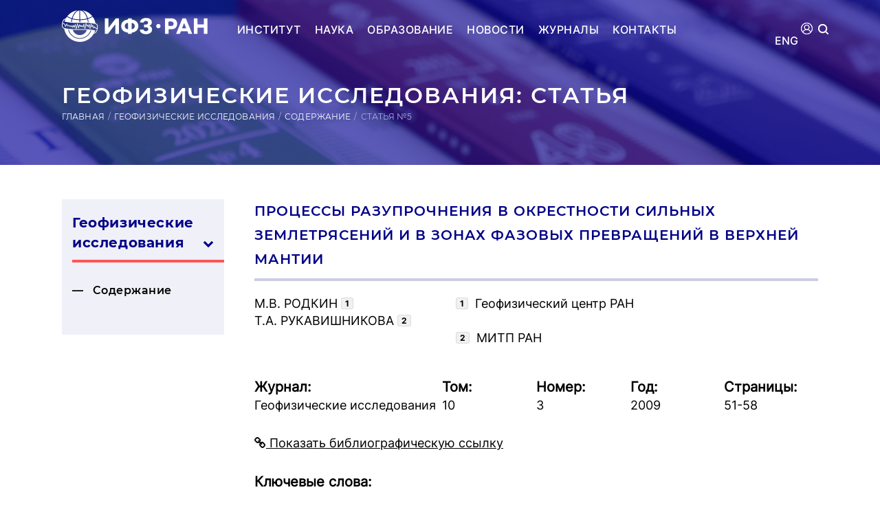

--- FILE ---
content_type: text/html; charset=UTF-8
request_url: https://portal.ifz.ru/geofizicheskie-issledovaniya/soderzhanie/tom-10-nomer-3-2009/05
body_size: 7218
content:
<!DOCTYPE html>
<!--[if lt IE 7]><html lang="ru" class="lt-ie9 lt-ie8 lt-ie7"><![endif]-->
<!--[if IE 7]><html lang="ru" class="lt-ie9 lt-ie8"><![endif]-->
<!--[if IE 8]><html lang="ru" class="lt-ie9"><![endif]-->
<!--[if gt IE 8]><!-->
<html lang="ru">
<!--<![endif]-->
<head>
	<meta charset="utf-8" />
    <base href="https://portal.ifz.ru" />
    <title>Процессы разупрочнения в окрестности сильных землетрясений и в зонах фазовых превращений в верхней мантии</title>
    <meta name="description" content="Процессы разупрочнения в окрестности сильных землетрясений и в зонах фазовых превращений в верхней мантии">
    <meta http-equiv="X-UA-Compatible" content="IE=edge" />
    <meta http-equiv="Content-Type" content="text/html; charset=UTF-8" />
    <meta name="viewport" content="width=device-width, initial-scale=1.0" />
    <meta property="og:image" content="/assets/main/images/blue-logo.jpg" />
    <meta property="og:title" content="Процессы разупрочнения в окрестности сильных землетрясений и в зонах фазовых превращений в верхней мантии" />
    <meta property="og:description" content="Процессы разупрочнения в окрестности сильных землетрясений и в зонах фазовых превращений в верхней мантии" />
    <meta property="og:url" content="/geofizicheskie-issledovaniya/soderzhanie/tom-10-nomer-3-2009/05" />
    <meta property="og:type" content="website" />
    <meta property="og:site_name" content="ИФЗ РАН">
    <link rel="shortcut icon" href="favicon.png" />
    <link rel="stylesheet" href="/assets/main/libs/bootstrap/bootstrap-grid-3.3.1.min.css" />
    <link rel="stylesheet" href="/assets/main/libs/font-awesome/css/font-awesome.min.css" />
    <link rel="stylesheet" href="/assets/main/libs/fancybox/jquery.fancybox.css" />
    <link rel="stylesheet" href="/assets/main/libs/animate/animate.css" />
    <link rel="stylesheet" href="/assets/main/css/fonts.css" />
    <link rel="stylesheet" href="/assets/main/libs/slick/slick.css">
    <link rel="stylesheet" href="/assets/main/css/main.css" />
    <link rel="stylesheet" href="/assets/main/css/media.css" />
    <link rel="canonical" href="https://portal.ifz.ru/geofizicheskie-issledovaniya/soderzhanie/tom-10-nomer-3-2009/05">
    
    <!-- Yandex.Metrika counter -->
    <script type="text/javascript" >
       (function(m,e,t,r,i,k,a){m[i]=m[i]||function(){(m[i].a=m[i].a||[]).push(arguments)};
       m[i].l=1*new Date();k=e.createElement(t),a=e.getElementsByTagName(t)[0],k.async=1,k.src=r,a.parentNode.insertBefore(k,a)})
       (window, document, "script", "https://mc.yandex.ru/metrika/tag.js", "ym");
    
       ym(68931394, "init", {
            clickmap:true,
            trackLinks:true,
            accurateTrackBounce:true
       });
    </script>
    <noscript><div><img src="https://mc.yandex.ru/watch/68931394" style="position:absolute; left:-9999px;" alt="" /></div></noscript>
    <!-- /Yandex.Metrika counter -->
    
    <!-- Facebook Pixel Code -->
    <script>
    !function(f,b,e,v,n,t,s)
    {if(f.fbq)return;n=f.fbq=function(){n.callMethod?
    n.callMethod.apply(n,arguments):n.queue.push(arguments)};
    if(!f._fbq)f._fbq=n;n.push=n;n.loaded=!0;n.version='2.0';
    n.queue=[];t=b.createElement(e);t.async=!0;
    t.src=v;s=b.getElementsByTagName(e)[0];
    s.parentNode.insertBefore(t,s)}(window, document,'script',
    'https://connect.facebook.net/en_US/fbevents.js');
    fbq('init', '3432229216856823');
    fbq('track', 'PageView');
    </script>
    <noscript><img height="1" width="1" style="display:none"
    src="https://www.facebook.com/tr?id=3432229216856823&ev=PageView&noscript=1"
    /></noscript>
    <!-- End Facebook Pixel Code -->
</head>
<body class="page-1562">
    <div class="header-wrap wide">
        <div class="header container">
            <div class="headline headline-main wide">
                <div class="logo-wrap">
                    <a href="/"><img src="/assets/main/images/logo.svg"></a>
                </div>
                <div class="main-menu">
                    <div class="mm-item" data-popup="popup-menu-institut">
                        <a class="ancestor-114" href="https://ifz.ru/institut">Институт</a>
                    </div>
                    <div class="mm-item" data-popup="popup-menu-nauka">
                        <a class="ancestor-38" href="https://ifz.ru/nauka">Наука</a>
                    </div>
                    <div class="mm-item" data-popup="popup-menu-obrazovanie">
                        <a class="ancestor-47" href="https://ifz.ru/institut/struktura/obrazovanie">Образование</a>
                    </div>
                    <div class="mm-item" data-popup="popup-menu-novosti">
                        <a class="ancestor-19" href="https://ifz.ru/novosti">Новости</a>
                    </div>
                    <div class="mm-item" data-popup="popup-menu-jurnaly">
                        <a class="ancestor-121" href="/">Журналы</a>
                    </div>
                    <div class="mm-item" data-popup="">
                        <a class="ancestor-122" href="/kontaktyi">Контакты</a>
                    </div>
                    
                    
                    <div class="blackout"></div>
                    <div class="popup-menu wide">
                        <div class="popup-menu-block popup-menu-institut wide" style="display: none;">
                            <div class="col-xs-4">
                                <div class="popup-menu-item"><a class="title" href="/institut/o-institute">Об Институте</a></div>
                                <div class="popup-menu-item"><a class="title" href="/institut/rukovodstvo">Руководство</a></div>
                                <div class="popup-menu-item">
                                    <a href="/institut/struktura/direktor">— Директор</a>
                                </div>
                                <div class="popup-menu-item"><a class="title" href="/institut/struktura/sovetyi-ifz-ran/uchenyij-sovet">Учёный совет</a></div>
                                <div class="popup-menu-item"><a class="title" href="/institut/sotrudniki">Сотрудники</a></div>
                                <div class="popup-menu-item"><a class="title" href="/institut/dokumentyi">Документы</a></div>
                                <div class="popup-menu-item"><a class="title" href="/institut/kniga-pamyati">Книга памяти</a></div>
                                <div class="popup-menu-item"><a class="title" href="/institut/vakansii">Вакансии</a></div>
                                <div class="popup-menu-item"><a class="title" href="/otkryitoe-opublikovanie">Открытое опубликование</a></div>
                            </div>
                            <div class="col-xs-7 pull-right">
                                <div class="popup-menu-item"><a class="title" href="/institut/struktura">Структура</a></div>
                                <div class="col-xs-6 nopadding">
                                    <a class="subtitle wide" href="/institut/struktura/nauchnyie-podrazdeleniya">Научные подразделения</a>
                                    <div class="wide popup-menu-item-uno">
                                        <a href="/institut/struktura/nauchnyie-podrazdeleniya/i-otdelenie">— I Отделение:<br>Планетарной геофизики и геодинамики</a>
                                        <a href="/institut/struktura/nauchnyie-podrazdeleniya/ii-otdelenie">— II Отделение:<br>Разведочной геофизики и прикладной геодинамики</a>
                                        <a href="/institut/struktura/nauchnyie-podrazdeleniya/iii-otdelenie">— III Отделение:<br>Природных, природно-техногенных катастроф и сейсмичности Земли</a>
                                        <a href="/institut/struktura/nauchnyie-podrazdeleniya/iv-otdelenie">— IV Отделение:<br>Геоэлектромагнитных полей и межгеосферных взаимодействий</a>
                                        <a href="/institut/struktura/nauchnyie-podrazdeleniya/v-otdelenie">— V Отделение:<br>Математической геофизики и геоинформатики</a>
                                        <a href="/institut/struktura/nauchnyie-podrazdeleniya/vi-otdelenie">— VI Отделение:<br>Гравиинерциальных исследований</a>
                                        <a href="/institut/struktura/nauchnyie-podrazdeleniya/vii-otdelenie">— VII Отделение:<br>Координационно-прогностический центр ИФЗ РАН</a>
                                        <a href="/institut/struktura/nauchnyie-podrazdeleniya/czpgi">— ЦПГИ</a>
                                    </div>
                                    <a class="subtitle wide" href="/institut/struktura/profkom" style="margin-top: 0px;">Профком</a>
                                </div>
                                <div class="col-xs-6">
                                    <a class="subtitle wide" href="/institut/struktura/administrativno-upravlencheskie-podrazdeleniya">Административные подразделения</a>
                                    <div class="wide">
                                        <a href="/institut/struktura/administrativno-upravlencheskie-podrazdeleniya/direkcziya">— Дирекция</a>
                                        <a href="/institut/struktura/administrativno-upravlencheskie-podrazdeleniya/finansovo-xozyajstvennyie-podrazdeleniya">— Финансово-хозяйственные подразделения</a>
                                        <a href="/institut/struktura/administrativno-upravlencheskie-podrazdeleniya/departament-informaczionnyix-texnologij">— Департамент информационных технологий</a>
                                        <a href="/institut/struktura/administrativno-upravlencheskie-podrazdeleniya/sluzhbyi-vneshnix-svyazej">— Службы внешних связей</a>
                                        <a href="/institut/struktura/administrativno-upravlencheskie-podrazdeleniya/kanczelyariya">— Канцелярия</a>
                                        <a href="/institut/struktura/administrativno-upravlencheskie-podrazdeleniya/nauchno-vspomogatelnyie-podrazdeleniya">— Научно-вспомогательные подразделения</a>
                                        <a href="/obrazovanie">— Образование</a>
                                        <a href="/institut/struktura/administrativno-upravlencheskie-podrazdeleniya/pervyij-otdel">— Первый отдел</a>
                                        <a href="/institut/struktura/administrativno-upravlencheskie-podrazdeleniya/ovkia">— ОВКиА</a>
                                    </div>
                                    <a class="subtitle wide" href="/institut/struktura/sovetyi-ifz-ran">Советы ИФЗ РАН</a>
                                    <div class="wide">
                                        <a href="/institut/struktura/sovetyi-ifz-ran/uchenyij-sovet">— Ученый совет</a>
                                        <a href="/institut/struktura/sovetyi-ifz-ran/nauchno-texnicheskij-sovet">— Научно-технический совет</a>
                                        <a href="/institut/struktura/sovetyi-ifz-ran/dissertaczionnyij-sovet">— Диссертационный совет</a>
                                    </div>
                                    <a class="subtitle wide" href="/institut/struktura/filialyi">Филиалы института</a>
                                    <div class="wide">
                                        <a title="Центр геоэлектромагнитных исследований ИФЗ РАН" href="/institut/struktura/filialyi/cgemi" target="_blank" rel="noopener">— ЦГЭМИ</a>
                                        <a title="Геофизическая обсерватория &quot;Борок&quot; ИФЗ РАН" href="/institut/struktura/filialyi/geofizicheskaya-observatoriya-borok" rel="noopener">— ГО Борок</a>
                                        <!--<a title="Геотехфизприбор" href="http://www.ifz.ru/filialy/geotekhfizpribor/" target="_blank" rel="noopener">— Геотехфизприбор</a>-->
                                    </div>
                                </div>
                            </div>
                        </div>
                        
                        <div class="popup-menu-block popup-menu-nauka wide">
                            <div class="col-xs-5">
                                <div class="popup-menu-item"><a class="title wide tm bm" style="margin-bottom: 16px;" href="https://ifz.ru/nauka">Наука</a></div>
                                <div class="popup-menu-item"><a class="subtitle wide" href="https://ifz.ru/nauka/intellektualnaya-sobstvennost">Патенты и свидетельства</a></div>
                                <div class="popup-menu-item"><a class="subtitle wide" href="https://ifz.ru/nauka/czentr-kollektivnogo-polzovaniya">Центр коллективного пользования</a></div>
                                <div class="popup-menu-item"><a class="subtitle wide" href="https://ifz.ru/nauka/nauchnoe-nastavnichestvo">Научное наставничество</a></div>
                            </div>
                            <div class="col-xs-5 pull-right">
                                <div class="popup-menu-item"><a class="subtitle wide" href="https://ifz.ru/nauka/fundamentalnyie">Фундаментальные исследования</a></div>
                                <div class="popup-menu-item"><a class="subtitle wide" href="https://ifz.ru/nauka/vazhnejshie-rezultatyi-issledovanij">Важнейшие результаты исследований</a></div>
                                <div class="popup-menu-item"><a class="subtitle wide" href="https://ifz.ru/nauka/nac-project">Нацпроект «Наука и университеты»</a></div>
                            </div>
                        </div>
                        
                        <div class="popup-menu-block popup-menu-obrazovanie wide">
                            <div class="col-xs-5">
                                <div class="popup-menu-item"><a class="title wide tm bm" style="margin-bottom: 16px;" href="https://ifz.ru/institut/struktura/obrazovanie">Образование</a></div>
                                <div class="popup-menu-item"><a class="subtitle wide" href="https://ifz.ru/institut/struktura/sovetyi-ifz-ran/dissertaczionnyij-sovet">Диссертационный совет</a></div>
                                <div class="popup-menu-item"><a class="subtitle wide" href="https://ifz.ru/institut/struktura/obrazovanie/aspirantura">Аспирантура</a></div>
                            </div>
                            <div class="col-xs-5 pull-right">
                                <div class="popup-menu-item"><a class="subtitle wide" href="https://ifz.ru/institut/struktura/obrazovanie/bazovyie-kafedryi">Базовые кафедры</a></div>
                                <div class="popup-menu-item" style="border-bottom: 0px;">
                                    <a href="https://ifz.ru/institut/struktura/obrazovanie/bazovyie-kafedryi/fizika-zemli">— Физика Земли</a>
                                    <a href="https://ifz.ru/institut/struktura/obrazovanie/bazovyie-kafedryi/geofizicheskie-metodyi">— Геофизические методы</a>
                                </div>
                            </div>
                        </div>
                        
                        <div class="popup-menu-block popup-menu-novosti wide">
                            <div class="col-xs-5">
                                <div class="popup-menu-item"><a class="title wide tm bm" style="margin-bottom: 16px;" href="https://ifz.ru/novosti">Новости</a></div>
                                <div class="popup-menu-item"><a class="subtitle wide" href="https://ifz.ru/novosti/konferencz-zal">Конференц-зал</a></div>
                                <div class="popup-menu-item"><a class="subtitle wide" href="https://ifz.ru/novosti/meropriyatiya">Научные мероприятия</a></div>
                            </div>
                            <div class="col-xs-5 pull-right">
                                <div class="popup-menu-item"><a class="subtitle wide" href="https://ifz.ru/novosti/obshhie">Общие новости</a></div>
                                <div class="popup-menu-item"><a class="subtitle wide" href="https://ifz.ru/novosti/zashhita-dissertaczij">Защиты диссертаций</a></div>
                                <div class="popup-menu-item"><a class="subtitle wide" href="https://ifz.ru/novosti/asp-news">Новости аспирантуры</a></div>
                            </div>
                        </div>
                        
                        <div class="popup-menu-block popup-menu-jurnaly wide">
                            <div class="col-xs-5">
                                <div class="popup-menu-item"><a class="title wide tm bm" style="margin-bottom: 16px;" href="/zhurnalyi">Журналы</a></div>
                                <div class="popup-menu-item"><a class="subtitle wide" href="/geofizicheskie-issledovaniya">Геофизические исследования</a></div>
                                <div class="popup-menu-item"><a class="subtitle wide" href="/voprosyi-inzhenernoj-seismologii">Вопросы инженерной сейсмологии</a></div>
                                <div class="popup-menu-item"><a class="subtitle wide" href="/geofizicheskie-proczessyi-i-biosfera">Геофизические процессы и биосфера</a></div>
                            </div>
                            <div class="col-xs-5 pull-right">
                                <div class="popup-menu-item"><a class="subtitle wide" href="/ntr">Наука и технологические разработки</a></div>
                                <div class="popup-menu-item"><a class="subtitle wide" href="/fizika-zemli">Физика Земли</a></div>
                                <div class="popup-menu-item"><a class="subtitle wide" href="/istoriya-nauk-o-zemle">История наук о Земле</a></div>
                                <div class="popup-menu-item"><a class="subtitle wide" href="/sejsmicheskie-priboryi">Сейсмические приборы</a></div>
                            </div>
                        </div>
                    </div>
                    
                </div>
                <div class="header-sider">
                    <div class="mobile-menu">
                        <img src="/assets/main/images/mobile-menu.png">
                    </div>
                    <div class="header-search">
                        <img class="search-ico" src="/assets/main/images/search.svg">
                        <div class="popup-search">
                            <form class="simplesearch-search-form" action="poisk-po-zhurnalam" method="get">
                                <fieldset>
                                    <input type="text" name="search" id="search" value="" placeholder="Поиск по сайту">
                                    <input type="hidden" name="id" value="1563">

                                    <input type="submit" value="Поиск">
                                    <div class="search-clear">Очистить <img class="sys" src="/assets/main/images/search-close.png"></div>
                                </fieldset>
                            </form>
                            
                            <div class="extended-search-link col-xs-12 tm bm">
                                <a href="/poisk-po-zhurnalam" class="extended-search-link-button pull-right ext"><img src="/assets/main/images/ext-search.svg"> Расширенный поиск</a>
                            </div>
                        </div>
                    </div>
                    
                    <div class="language">
                        <a href="/lichnyij-kabinet"><img src="/assets/main/images/user-icon.png"></a>
                    </div>

                    <div class="language" style="margin-right: 20px;"><a href="geofizicheskie-issledovaniya/soderzhanie/tom-10-nomer-3-2009/05-en">ENG</a></div>
                </div>
            </div>
            
            <div class="content-title col-xs-12">
                <h1 class="wide">Геофизические исследования: статья</h1>
                <div class="breadcrumbs wide">
                <ul id="breadcrumb" itemprop="breadcrumb">
                    <li><a href="/">Главная</a></li>
                    <li><a href="/geofizicheskie-issledovaniya">Геофизические исследования</a></li>
                    <li><a href="/geofizicheskie-issledovaniya/soderzhanie">Содержание</a></li>
                    <li>Статья №5</li>
                </ul>
            </div>            </div>
        </div>
    </div>
    
    <div class="content-wrap wide">
        <div class="content container">
            <div class="col-xs-12">
                <div class="content-body wide">
                    <div class="sidebar">
                        <div class="sidebar-menu wide">
                <div class="sidebar-item wide">
                    <a href="/geofizicheskie-issledovaniya" class="link24 exp ext">Геофизические исследования<span class="arrow"><img src="/assets/main/images/arrow-down.png"></span> </a>
                    
                    <div class="submenu">
                        <a href="/geofizicheskie-issledovaniya/soderzhanie" class="link25">Содержание </a>
                    </div>
                </div>
            </div>                    </div>
                    <div class="content-text">
                        <div class="wide content-inner">
                            <div class="wide article-page-title modest-h3">Процессы разупрочнения в окрестности сильных землетрясений и в зонах фазовых превращений в верхней мантии</div><div class="col-xs-4 article-page-authors nopadding">М.В. РОДКИН<span class="count-tag">1</span><br />Т.А. РУКАВИШНИКОВА<span class="count-tag">2</span></div><div class="col-xs-8 article-page-org" style="padding-right: 0px;"><span class="count-tag">1</span> Геофизический центр РАН<br /><br /><span class="count-tag">2</span> МИТП РАН</div><div class="wide bigtm"><div class="col-xs-4 article-page-journal tm"><strong>Журнал:</strong> Геофизические исследования</div><div class="col-xs-2 article-page-volume tm"><strong>Том:</strong> 10</div><div class="col-xs-2 article-page-number tm"><strong>Номер:</strong> 3</div><div class="col-xs-2 article-page-year tm"><strong>Год:</strong> 2009</div><div class="col-xs-2 article-page-pages tm"><strong>Страницы:</strong> 51-58</div></div><div class="wide"><div class="biblio-links wide bigtm">
                <div class="biblio-links-switch"><i class="fa fa-link" aria-hidden="true"></i> Показать библиографическую ссылку</div>
                <div class="biblio-link wide">
                <div class="biblio-link-content wide bm">РОДКИН М.В., РУКАВИШНИКОВА  Т.А. Процессы разупрочнения в окрестности сильных землетрясений и в зонах фазовых превращений в верхней мантии // Геофизические исследования. 2009. Т. 10. № 3. С. 51-58. </div>
                <div class="biblio-link-bibtex wide bm">@article{РОДКИНПроцессы2009,
                author  = "РОДКИН, М. В. and РУКАВИШНИКОВА, Т. А.",
                title   = "Процессы разупрочнения в окрестности сильных землетрясений и в зонах фазовых превращений в верхней мантии",
                journal = "Геофизические исследования",
                year	= 2009,
                volume  = "10",
                number  = "3",
                pages   = "51-58",
                doi 	= "",
                language = "Russian"
            }</div>
                <div class="copy-wrap wide">
                    <span class="copy"><i class="fa fa-files-o" aria-hidden="true"></i> Скопировать ссылку в формате ГОСТ</span>
                    <span class="copy-bibtex"><i class="fa fa-files-o" aria-hidden="true"></i> Скопировать ссылку BibTex</span>
                </div>
            </div>
            </div></div><div class="wide"><div class="article-page-files"></div></div><div class="wide article-page-keywords bigtm"><strong>Ключевые слова:</strong> процессы разупрочнения, сейсмический режим, сильные землетрясения, глубокие землетрясения</div><div class="wide article-page-abstracttext bigtm"><strong>Аннотация:</strong> Процессы разупрочнения в окрестности сильных землетрясений и в зонах фазовых превращений в верхней мантии</div><div class="wide article-page-bibliotext bigtm"><strong>Список литературы:</strong> Буллен К.Е. Плотность Земли. М.: Мир, 1978. 442 с.<br /><br />Калинин В.А., Родкин М.В., Томашевская И.С. Геодинамические эффекты физико-химических превращений в твердой среде. М.: Наука, 1989. 158 с.<br /><br />Касахара К. Механика землетрясений. М.: Мир, 1985. 264 с.<br /><br />Левин Б.В., Родкин М.В., Сасорова Е.В. О возможной природе сейсмической границы на глубине 70 км // Докл. РАН. 2007. Т. 414, № 1. С.101-104.<br /><br />Писаренко В.Ф., Родкин М.В. Распределения с тяжелыми хвостами: приложения к анализу катастроф // Вычислительная сейсмология. М.: ГЕОС, 2007. Вып. 38. 240 с.<br /><br />Родкин М.В. О процессе формирования очага землетрясения: новые данные и стохастическая модель развития неустойчивости // Физическая мезомеханика. 2007. Т. 10, № 1. С.39-46.<br /><br />Родкин М.В. О режиме сейсмической активизации в обобщенной окрестности сильного землетрясения // Физическая мезомеханика. 2008а. Т. 11, № 1. С.74-79.<br /><br />Родкин М.В. Сейсмический режим в обобщенной окрестности сильного землетрясения // Вулканология и сейсмология. 2008б. № 6. С.66-77.<br /><br />Ромашкова Л.Л., Кособоков В.Г. Динамика сейсмической активности до и после сильнейших землетрясений мира, 1985-2000 // Вычислительная сейсмология. 2001. Вып. 32. С.162-189.<br /><br />Соболев Г.А. Основы прогноза землетрясений. М.: Наука, 1993. 314 с.<br /><br />Bowman D.D., Ouillon G., Sammis C.G., Sornette A., Sornette D. An observational test of the critical earthquake concept // J. Geophys. Res. 1998. V. 103. P.24359-24372.<br /><br />Geller R.J. Earthquake prediction: a critical review // Geophys. J. Int. 1997. V. 131, N 3. P.425-450.<br /><br />Liu L.-G. Water, low-velocity zone and the descending lithosphere // Tectonophysics. 1989. V. 164. N 1. P.41-48.<br /><br />Rodkin M.V. Crustal Earthquakes Induced by Solid-State Transformations: A model and Characteristic Precursors // J. Earthq. Pred. Res. 1995. V. 4, N 2. P.215-223.<br /><br />Rodkin M.V. Contradictions in the Resent Seismogenetical Notions // Phys. Chem. Earth. 1996/7. V. 21, N 4. P.257-260.</div>                        </div>
                    </div>
                </div>
            </div>
        </div>
    </div>
    
    <div class="footer-wrap wide">
        <div class="footer container">
            <div class="footer-upper col-xs-12">
                <div class="fu-menu">
                    <div class="title wide"><a href="/institut">Институт</a></div>
                    <div class="fu-item wide"><a href="/institut/o-institute">Об институте</a></div>
                    <div class="fu-item wide"><a href="https://ifz.ru/institut/rukovodstvo">Руководство</a></div>
                    <div class="fu-item wide"><a href="https://ifz.ru/institut/struktura/sovetyi-ifz-ran/uchenyij-sovet">Учёный совет</a></div>
                    <div class="fu-item wide"><a href="https://ifz.ru/institut/sotrudniki">Сотрудники</a></div>
                    <div class="fu-item wide"><a href="https://ifz.ru/institut/dokumentyi">Документы</a></div>
                    <div class="fu-item wide"><a href="https://ifz.ru/institut/struktura">Структура</a></div>
                    <div class="fu-item wide"><a href="https://ifz.ru/institut/vakansii">Вакансии</a></div>
                    <div class="fu-item wide"><a href="https://ifz.ru/institut/kniga-pamyati">Книга памяти</a></div>
                    <div class="fu-item wide"><a href="https://ifz.ru/institut/borba-s-korrupcziej">Борьба с коррупцией</a></div>
                </div>
                <div class="fu-menu">
                    <div class="title wide"><a href="https://ifz.ru/novosti">Новости</a></div>
                    <div class="fu-item wide"><a href="https://ifz.ru/novosti/asp-news">Новости аспирантуры</a></div>
                    <div class="fu-item wide"><a href="https://ifz.ru/novosti/meropriyatiya">Научные мероприятия</a></div>
                    <div class="fu-item wide"><a href="https://ifz.ru/novosti/zashhita-dissertaczij">Защита диссертаций</a></div>
                    <div class="fu-item wide"><a href="https://ifz.ru/novosti/obshhie">Общие новости</a></div>
                </div>
                <div class="fu-menu">
                    <div class="title wide"><a href="https://ifz.ru/nauka">Наука</a></div>
                    <div class="fu-item wide"><a href="https://ifz.ru/nauka/fundamentalnyie">Фундаментальные исследования</a></div>
                    <div class="fu-item wide"><a href="https://ifz.ru/nauka/intellektualnaya-sobstvennost">Патенты и свидетельства</a></div>
                    <div class="fu-item wide"><a href="https://ifz.ru/nauka/vazhnejshie-rezultatyi-issledovanij">Важнейшие результаты исследований</a></div>
                    <div class="fu-item wide"><a href="https://ifz.ru/nauka/czentr-kollektivnogo-polzovaniya">Центр коллективного пользования</a></div>
                </div>
                <div class="fu-menu">
                    <div class="title wide"><a href="https://ifz.ru/institut/struktura/obrazovanie">Образование</a></div>
                    <div class="fu-item wide"><a href="https://ifz.ru/institut/struktura/sovetyi-ifz-ran/dissertaczionnyij-sovet">Диссертационный совет</a></div>
                    <div class="fu-item wide"><a href="https://ifz.ru/institut/struktura/obrazovanie/aspirantura">Аспирантура</a></div>
                    <div class="fu-item wide"><a href="https://ifz.ru/institut/struktura/obrazovanie/bazovyie-kafedryi">Базовые кафедры</a></div>
                </div>
                <div class="fu-menu">
                    <div class="title wide"><a href="/">Журналы</a></div>
                    <div class="fu-item wide"><a href="/fizika-zemli">Физика Земли</a></div>
                    <div class="fu-item wide"><a href="/geofizicheskie-issledovaniya">Геофизические исследования</a></div>
                    <div class="fu-item wide"><a href="/voprosyi-inzhenernoj-seismologii">Вопросы инженерной сейсмологии</a></div>
                    <div class="fu-item wide"><a href="/istoriya-nauk-o-zemle">История наук о Земле</a></div>
                    <div class="fu-item wide"><a href="/geofizicheskie-proczessyi-i-biosfera">Геофизические процессы и&nbsp;биосфера</a></div>
                    <div class="fu-item wide"><a href="/sejsmicheskie-priboryi">Сейсмические приборы</a></div>
                    <div class="fu-item wide"><a href="/ntr">Наука и технологические разработки</a></div>
                </div>
            </div>
            <div class="footer-lower col-xs-12">
                <div class="fl-left col-xs-6 nopadding">
                    <div class="wide">ИФЗ РАН, 123242, г. Москва, Б. Грузинская ул., д. 10, стр. 1.</div>
                    <div class="wide">Тел.: +7 (499) 766-26-56, Факс: +7 (499) 766-26-54</div>
                </div>
                <div class="fl-right col-xs-6 nopadding">
                    <a class="soc-item" href="https://t.me/geophysics_online" target="_blank"><img src="/assets/main/images/telegram-f.png"></a>
                    <a class="soc-item" href="https://vk.com/ifzran" target="_blank"><img src="/assets/main/images/vk.svg"></a>
                </div>
            </div>
        </div>
    </div>

	<!--[if lt IE 9]>
    <script src="/assets/main/libs/html5shiv/es5-shim.min.js"></script>
    <script src="/assets/main/libs/html5shiv/html5shiv.min.js"></script>
    <script src="/assets/main/libs/html5shiv/html5shiv-printshiv.min.js"></script>
    <script src="/assets/main/libs/respond/respond.min.js"></script>
    <![endif]-->
    <script src="/assets/main/libs/jquery/jquery-1.11.1.min.js"></script>
    <script src="/assets/main/libs/fancybox/jquery.fancybox.pack.js"></script>
    <script src="/assets/main/js/phone-mask.js"></script>
    <script src="/assets/main/js/calendar.js"></script>
    <script src="/assets/main/libs/slick/slick.min.js"></script>
    <script src="/assets/main/js/common.js"></script>

</body>
</html>

--- FILE ---
content_type: text/css
request_url: https://portal.ifz.ru/assets/main/css/main.css
body_size: 18705
content:
*::-webkit-input-placeholder {
	color: #666;
	opacity: 1;
}
*:-moz-placeholder {
	color: #666;
	opacity: 1;
}
*::-moz-placeholder {
	color: #666;
	opacity: 1;
}
*:-ms-input-placeholder {
	color: #666;
	opacity: 1;
}

body {
	background: #fff;
	font-family: "Inter-Regular","RobotoRegular", sans-serif;
	font-size: 18px;
	color: #000;
	overflow-x: hidden;
}

a {
	color: #000088;
	transition: all 0.2s ease;
}

a.doc {
	float: left;
	width: 100%;
	margin: 15px 0px;
	text-decoration: underline;
	transition: none;
	padding-left: 30px;
}

a.doc:hover {
	text-decoration: none !important;
}

.content-inner a:hover {
	text-decoration: underline;
}

.content-inner img {
	max-width: 100%;
	height: auto;
}

.blackout {
	display: none;
	position: absolute;
	background: rgba(0,0,0,0.7);
	top: 120px;
	left: -100%;
	right: -100%;
	width: 300%;
	height: 100vh;
	z-index: 10001;
}

.table-scroll {
	width: 100%;
	overflow-x: scroll;
}

.lefted {
	text-align: left;
}

.righted {
	text-align: right;
}

.centered {
	text-align: center;
}

.uppercase {
	text-transform: uppercase;
}

.wide {
	float: left;
	width: 100%;
}

.relative {
	position: relative;
}

.nopadding {
	padding: 0px;
}

.nopadding-right {
	padding-right: 0px;
}

.nopadding-left {
	padding-right: 0px;
}

.nomargin {
	margin: 0px !important;
}

.tm {
	margin-top: 15px;
}
.bigtm {
	margin-top: 30px;
}
.gianttm {
	margin-top: 45px;
}
.smalltm {
	margin-top: 10px;
}

.bm {
	margin-bottom: 15px !important;
}
.bigbm {
	margin-bottom: 30px;
}
.giantbm {
	margin-bottom: 45px !important;
}
.smallbm {
	margin-bottom: 10px;
}

.hr {
	float: left;
	width: 100%;
	height: 2px;
	background: #f1f1f1;
	margin: 10px 0px;
}

.huge {
	font-size: 32px;
	font-family: 'Inter-Medium';
	font-weight: normal;
	margin: 30px 0px;
}

.big {
	font-size: 22px;
	font-family: 'Inter-Medium';
	font-weight: normal;
	margin: 30px 0px;
}

.small {
	font-size: 12px;
	font-family: 'Inter-Medium';
	font-weight: normal;
	margin: 12px 0px;
}

.flex-center {
	display: flex;
	align-items: center;
}

.columns-text {
	float: left;
	width: 100%;
	margin: 15px 0px;
}

.columns-text .ct-left {
	float: left;
	width: 40%;
	font-family: 'Inter-Medium';
	font-size: 24px;
	font-weight: normal;
}

.columns-text .ct-right {
	float: left;
	width: 58%;
	font-size: 18px;
	padding-top: 5px;
}

.columns-text .warning {
	color: #FF5656;
	font-size: 24px;
	background: url(../images/warning.svg) left top no-repeat;
	padding: 3px 0px 3px 50px;
}

.columns-text.wl250 {
	border-top: 2px solid #f1f1f1;
	padding: 25px 0px 0px;
	margin-bottom: 0px;
}

.columns-text.wl250 .ct-left {
	width: 250px;
}

.columns-text.wl250 .ct-right {
	width: calc(100% - 280px);
	float: right;
}

.columns-text.wl250 .ct-right ul {
	margin: 0px;
}

.columns-text.wl250 .ct-right p:first-child,
.columns-text.wl250 .ct-left p:first-child {
	margin-top: 0px;
}

.columns-text.wl250 .ct-right a {
	margin-top: 5px;
}

.columns-text.wl250.two-columns-1 {
	border-top: 0px;
}

.one-column-text p:first-child {
	margin-top: 0px;
}

a.more {
	text-align: right;
	float: right;
	color: #000;
	width: auto;
	font-family: 'Inter-Medium';
	font-size: 20px;
	cursor: pointer;
	margin-bottom: 15px;
	border-bottom: 2px solid #000;
	transition: all 0.3s ease;
}

.more:hover {
	border-bottom: 2px solid transparent;
	text-decoration: none !important;
}

.content ul {
	list-style: none;
	padding-left: 30px;
}

.content ul li {
	position: relative;
	margin-bottom: 20px;
}

.content ul li:before {
	content: '—';
	position: absolute;
	left: -30px;
}

.content-wrap {
	position: relative;
}

.main-page .header-wrap {
	background: url(../images/main-header-bg.jpeg) center center no-repeat;
	margin-bottom: 25px;
	background-size: cover;
}

.header-wrap {
	background: url(../images/header-bg-regular.png) center center no-repeat;
	margin-bottom: 25px;
}

.header-wrap.custom-bg {
	background-size: cover;
    background-position: center;
    background-repeat: no-repeat;
	background-color: rgb(0, 0, 136, 0.5);
    background-blend-mode: overlay;
}

.ancestor-19 .header-wrap {
	background: url(../images/header-bg-news.png) center center no-repeat;
}

.ancestor-38 .header-wrap {
	background: url(../images/header-bg-nauka.png) center center no-repeat;
}

.page-1481 .header-wrap {
	background: url(../images/header-bg-elibrary.png) center center no-repeat;
}

.page-1481 .header-wrap,
.page-1564 .header-wrap {
	background: url(../images/header-bg-elibrary.png) center center no-repeat;
}

.main-page .headline-main {
	margin-bottom: 90px;
}

.header {
	padding: 0px 20px;
	min-height: 240px;
}

.main-page .header {
	min-height: 670px;
}

.header .logo-wrap {
	padding: 15px 15px 0px;
	width: 23%;
	float: left;
	
}

.header .logo-wrap img {
    max-width: 600px;
}

.header .main-menu {
	margin-top: 33px;
	float: left;
	width: 69%;
	line-height: 19px;
}

.header .main-menu .mm-item {
	font-family: "Inter-Medium";
	text-transform: uppercase;
	float: left;
	display: inline-block;
}

.header .main-menu .mm-item a {
	color: #fff;
	font-size: 16px;
	line-height: 19px;
	letter-spacing: 0.03em;
	margin: 0px 10px;
	position: relative;
}

.header .main-menu .mm-item a.ext:before {
	position: absolute;
	content: '';
	top: calc(100% + 13px);
	left: 0px;
	right: 0px;
	height: 9px;
	background: #FF5656;
}

.header .main-menu .mm-item a.active:after {
	position: absolute;
	content: '';
	height: 9px;
	width: 100%;
	background: #FF5656;
	bottom: -20px;
	left: 0px;
	right: 0px;
}

.header .header-sider {
	float: left;
	width: 8%;
	margin-top: 33px;
	padding: 0px;
}

.header .header-sider .language {
	float: right;
}

.header .header-sider .language a {
	color: #fff;
	font-family: "Inter-Medium";
	font-size: 16px;
	line-height: 19px;
	display: flex;
	align-items: center;
	text-align: center;
	letter-spacing: 0.03em;
	text-transform: uppercase;
}

.header .header-sider .mobile-menu {
	display: none;
}

.header .header-sider .header-search,
.header .header-sider .header-search-focus {
	float: right;
	margin-left: 7px;
	line-height: 15px;
	cursor: pointer;
}

.headline {
	margin-bottom: 30px;
	position: relative;
}

h1,
.pseudo-h1 {
	font-family: "Montserrat-SemiBold";
	letter-spacing: 2px;
	font-size: 48px;
	font-weight: normal;
	line-height: 95%;
	text-transform: uppercase;
	color: #fff;
	margin: 25px 0px 8px;
}

h1.modest-h1,
.modest-h1 {
	font-family: "Montserrat-SemiBold";
	letter-spacing: 2px;
	font-size: 40px;
	line-height: 49px;
	text-transform: uppercase;
	color: #000088;
	padding-bottom: 20px;
	border-bottom: 4px solid #cdcce6;
	margin-bottom: 20px;
}

.news-page-item h1 {
    margin-top: 0px;
}

.modest-h2 {
	font-family: "Montserrat-SemiBold";
	letter-spacing: 1px;
	font-size: 28px;
	line-height: 49px;
	text-transform: uppercase;
	color: #000088;
	padding-bottom: 20px;
	border-bottom: 4px solid #cdcce6;
	margin-bottom: 20px;
}

.modest-h3 {
	font-family: "Montserrat-SemiBold";
	letter-spacing: 1px;
	font-size: 17px;
	line-height: 35px;
	text-transform: uppercase;
	color: #000088;
	border-bottom: 4px solid #cdcce6;
	margin-bottom: 20px;
}

.main-page h1 {
	color: #fff;
	font-size: 68px;
	line-height: 84px;
	letter-spacing: 0.01em;
	text-transform: uppercase;
	max-width: 1017px;
	font-family: "Montserrat-Regular";
	margin: 45px 0px;
}

.main-page .main-desc {
	color: #fff;
	font-size: 24px;
	line-height: 150%;
	max-width: 866px;
	position: relative;
	padding-top: 30px;
}


.main-page .main-desc:before {
	content: '';
	background: #FF5656;
	height: 6px;
	width: 280px;
	position: absolute;
	top: 0px;
	left: 0px;
}

#breadcrumb {
	padding: 0px;
	margin: 0px;
	list-style: none;
}

#breadcrumb {
	padding: 0px;
	margin: 0px;
	list-style: none;
}

#breadcrumb li {
	position: relative;
	display: inline-block;
	float: left;
	font-family: 'Montserrat-Regular';
	font-size: 12px;
	line-height: 1.3em;
	letter-spacing: 0.01em;
	text-transform: uppercase;
	color: #acabe0;
	padding-right: 10px;
	margin-bottom: 5px;
}

#breadcrumb li:not(:last-child):after {
	content: '/';
	position: relative;
	right: -5px;
}

#breadcrumb li a {
	color: #fff;
}

.content {
	padding: 0px 20px;
}

.content-title {
	/*padding-bottom: 30px;*/
	/*border-bottom: 2px solid #cdcce6;
	margin-bottom: 25px;*/
}

.content-body {
	margin-top: 25px;
}

.shmidt {
	font-size: 27px;
	font-family: 'Inter-Medium';
	max-width: 200px;
	margin-bottom: 0px;
}

.shmidt-desc {
	font-size: 12px;
	font-family: 'Inter-Medium';
	max-width: 200px;
}

.sidebar {
	float: left;
	max-width: 236px;
	width: 100%;
	padding: 20px 0px 30px;
	background: #f0f0f8;
	margin-bottom: 60px;
}

.content-text {
	float: left;
	width: calc(100% - 280px);
	margin-left: 44px;
}

.content-text.without-sidebar {
	width: 100%;
	margin-left: 0px;
}

.content-inner img {
	margin-bottom: 10px;
}

.sidebar-menu {
	position: relative;
}

.sidebar-menu .sidebar-item {
	padding: 0px 15px;
}

.sidebar-menu .sidebar-item a {
	display: block;
	position: relative;
	font-family: "Montserrat-SemiBold";
	letter-spacing: 2px;
	font-size: 20px;
	line-height: 29px;
	letter-spacing: 0.03em;
	color: #000000;
	margin-bottom: 40px;
}

.sidebar-menu .sidebar-item a:hover {
	color: #000088;
}

.sidebar-menu .sidebar-item:last-child a:not(.exp) {
	margin-bottom: 0px;
}

.sidebar-menu .sidebar-item a.ext {
	color: #000088;
	font-family: "Montserrat-Bold";
}

.sidebar-menu .sidebar-item a.ext:before {
	content: '';
	position: absolute;
	background: #FF5656;
	height: 4px;
	left: 0px;
	right: -15px;
	top: calc(100% + 10px);
}

.sidebar-menu .sidebar-item a.exp {
	padding-right: 20px;
	position: relative;
	z-index: 0;
}

.sidebar-menu .sidebar-item a.exp .arrow {
	position: absolute;
	right: 0px;
	z-index: 1;
}

.sidebar-menu .sidebar-item .submenu a {
	font-size: 16px;
	padding-left: 30px;
	position: relative;
	transition: all 0.2s ease;
	margin-bottom: 20px !important;
}

.sidebar-menu .sidebar-item .submenu a:before {
	content: '―';
	position: absolute;
	top: 0px;
	left: 0px;
}


.news-block-wrap {
	margin: 40px 0px 160px;
}

.news-block-wrap h2 {
	font-family: "Montserrat-Medium";
	letter-spacing: 2px;
	font-size: 40px;
	line-height: 49px;
	text-transform: uppercase;
	color: #000088;
	padding-bottom: 20px;
	border-bottom: 4px solid #cdcce6;
	margin-bottom: 20px;
}

.news-block {
	padding-bottom: 25px;
	border-bottom: 2px solid #ebebeb;
	margin: 20px 0px 0px;
}

.news-block-with-bg {
	color: #fff;
	font-size: 22px;
	background-repeat: no-repeat;
	background-position: left center;
	padding: 25px;
}

.news-block-date {
	font-family: 'Inter-Medium';
	font-size: 26px;
	line-height: 31px;
	letter-spacing: -0.05em;
}

.news-block-text a {
	color: #000;
}

.news-block-text .news-block-with-bg {
	position: relative;
	overflow: hidden;
}

.news-block-text .news-block-with-bg a {
	color: #fff;
	position: relative;
	z-index: 1;
}

/*.news-block-text .news-block-with-bg:after {
	content: '';
	background: rgba(0,0,136,0.4);
	position: absolute;
	top: 0px;
	left: 0px;
	right: 0px;
	height: 100%;
	z-index: 0;
}*/

.news-block-text a:hover {
	text-decoration: underline;
}

.news-block-nav {
	margin-top: 20px;
}

.news-block-nav a,
.ajax-more-btn.btn-more {
	color: #000;
	width: auto;
	font-family: 'Inter-Medium';
	font-size: 20px;
	float: left;
	cursor: pointer;
	border-bottom: 2px solid #000;
	transition: all 0.3s ease;
}

.news-block-nav a:hover,
.ajax-more-btn.btn-more:hover {
	text-decoration: none;
	opacity: 0.7;
}

.main-wide-block-wrap {
	position: relative;
	margin-bottom: 50px;
}

.main-wide-block-wrap .main-wide-block-title {
	font-size: 48px;
	font-family: "Montserrat-Medium";
	padding: 10px 0px;
	border-bottom: 4px solid #cdcce6;
	color: #000088;
	margin: 20px 0px;
	text-transform: uppercase;
}

.main-wide-block {
	margin: 25px 0px;
}

.main-wide-block.outborder {
	position: relative;
	color: #fff;
	height: 200px;
	padding: 45px 0px;
}

.main-wide-block.outborder .main-wide-block-right a {
	color: #fff;
}

.main-wide-block.outborder .outborder-bg {
	position: absolute;
	top: 0px;
	left: -35px;
	right: 0px;
	width: calc(100% + 70px);
	max-height: 100%;
	z-index: -1;
}

.main-wide-block.outborder .main-wide-block-left {
	margin-top: 0px;
}

.main-wide-block.outborder .main-wide-block-right {
	font-size: 27px;
}

.main-wide-block .main-wide-block-left {
	float: left;
	width: 32%;
	font-family: 'Inter-Medium';
	font-size: 32px;
	float: left;
	font-variant-numeric: ordinal;
}

.main-wide-block .main-wide-block-right {
	float: right;
	width: 66.666%;
	font-family: 'Inter-Regular';
	font-size: 18px;
	margin: 15px 0px 5px;
}

.main-wide-block .main-wide-block-right a {
	color: #000;
}

.main-wide-block .main-wide-block-right a:hover {
	text-decoration: underline;
}

.main-wide-block .main-wide-block-more {
	margin-top: 15px;
}

.main-wide-block .main-wide-block-right .main-wide-block-more a {
	display: block;
	float: left;
	color: #000;
	font-size: 20px;
	font-family: 'Inter-Medium';
	border-bottom: 2px solid;
	text-decoration: none !important;
}

.main-documents .main-wide-block {
	margin: 20px 0px;
}

.main-wide-block .main-wide-block-more a:hover {
	border-bottom: 2px solid #fff;
}

.main-documents .main-wide-block-left {
	font-size: 27px;
	width: 33%;
	padding-top: 15px;
}

.main-documents .main-wide-block-right {
	width: 63%;
}

.main-documents .main-wide-block-right .main-wide-block-more,
.main-documents .main-wide-block-right .main-wide-block-all {
	border-top: 2px solid #f1f1f1;
	padding-top: 20px;
	margin-top: 15px;
}

.main-documents .main-wide-block-right .main-wide-block-more a,
.main-documents .main-wide-block-right .main-wide-block-all span {
	font-size: 18px;
	font-weight: normal;
	font-family: 'Inter-Regular';
	border-bottom: 2px solid;
	text-decoration: none !important;
	cursor: pointer;
	transition: all 0.2s ease;
}

.main-documents .main-wide-block-right .main-wide-block-more a:hover,
.main-documents .main-wide-block-right .main-wide-block-all span:hover {
	border-bottom: 2px solid transparent;
}

.documents-search {
	margin-bottom: 60px;
}

.hidden-documents {
	display: none;
	margin-top: 15px;
}

.main-structure .main-wide-block-left {
	font-size: 28px;
	width: 41%;
}

.main-structure .main-wide-block-right {
	width: 57%;
	border-bottom: 2px solid #f1f1f1;
}

.main-structure .main-wide-block-right a {
	color: #000088;
}

.main-unit {
	margin-bottom: 30px;
}

.main-unit .staff-item .staff-block {
	width: 100%;
	margin-bottom: 0px;
}

.main-unit .main-wide-block-left {
	font-size: 24px;
	width: 36%;
}

.main-unit .main-wide-block-right {
	width: 63%;
}

.popup-menu {
	position: absolute;
	top: 120px;
	left: 0px;
	right: 0px;
	width:100%;
	background: #fff;
	padding: 40px 25px;
	display: none;
	z-index: 10001;
}

.popup-menu .popup-menu-block {
	display: none;
}

.popup-menu a {
	float: left;
	width: 100%;
	font-size: 15px;
	color: #000;
	margin-bottom: 14px;
}

.popup-menu .popup-menu-item {
	border-bottom: 2px solid #7D7D7D;
	float: left;
	width: 100%;
	padding: 13px 0px;
}

.popup-menu-item-uno {
	padding-right: 25px;
}

.popup-menu-item-uno a {
	margin-bottom: 26px;
}

.popup-menu .popup-menu-item a.title {
	font-size: 24px;
	font-family: 'Inter-Medium';
	color: #000060;
}

.popup-menu a.subtitle,
.popup-menu span.subtitle {
	font-size: 20px;
	font-family: 'Inter-Medium';
	color: #000060;
	margin: 16px 0px;
}

.popup-menu a:hover,
.popup-menu .popup-menu-item a:hover {
	color: #0000C7;
}

.news-page-main-image {
	float: left;
	max-width: 300px !important;
	margin: 0px 30px 15px 0px;
}

.news-page-date {
	font-family: 'Inter-Bold';
	color: #000088;
}

.conf-calendar {
	border: 0px;
}

.contacts-page-map {
	position: relative;
}

.contacts-page-map-block {
	position: absolute;
	top: 8px;
	left: 8px;
	background: rgba(255,255,255,0.9);
	padding: 15px;
	width: 460px;
}

.content-body table td {
	padding: 10px;
	border: 1px solid #dcdcdc;
}

.simplesearch-results-list {
	float: left;
	width: 100%;
	margin-top: 50px;
}

.simplesearch-search-form {
	position: relative;
}

.simplesearch-search-form fieldset {
	padding: 0px;
	margin: 0px;
	border: 0px;
	position: relative;
}

.simplesearch-search-form #search {
	border: 0px;
	border-bottom: 4px solid #ebebeb;
	width: 100%;
	font-size: 40px;
	padding: 12px 270px 0px 0px;
	outline: none;
}

.simplesearch-search-form input[type="submit"],
.simplesearch-search-form .extended-search-submit {
	border: 0px;
	outline: none;
	font-size: 16px;
	font-family: "Montserrat-Medium";
	background: #000088;
	padding: 15px 30px;
	color: #fff;
	position: absolute;
	top: 5px;
	right: 0px;
	cursor: pointer;
	transition: all 0.2s ease;
}

.simplesearch-search-form input[type="submit"]:hover,
.simplesearch-search-form .extended-search-submit:hover {
	background: #0000C7;
}

.simplesearch-search-form input[type="submit"]:hover {
	opacity: 0.7;
}

.simplesearch-results {
	float: left;
	width: 100%;
}

.simplesearch-result {
	position: relative;
	margin-bottom: 15px;
	float: left;
	width: 100%;
	border-bottom: 2px solid #ebebeb;
}

.simplesearch-result h3 {
	margin-bottom: 0px;
}

.simplesearch-result a {
	color: #000088;
	font-size: 22px;
	font-family: "Montserrat-Medium";
	font-weight: normal;
}

.simplesearch-highlight {
	color: #000088;
	font-family: 'Inter-Bold';
}

.simplesearch-paging {
	font-size: 14px;
	text-align: right;
}

.simplesearch-paging .simplesearch-page {
	margin-left: 10px;
}

.search-clear {
	font-size: 18px;
	color: #BDBDBD;
	position: absolute;
	top: 5px;
	height: 52px;
	line-height: 52px;
	right: 135px;
	cursor: pointer;
	padding: 0px 6px 0px 10px;
	transition: all 0.2s ease;
}

.search-clear:hover {
	background: #f9f9f9;
}

.search-clear img {
	height: 27px;
}

.extended-search-link-button {
	color: #000088;
	margin-bottom: 10px;
}

.extended-search-switch-button {
	color: #000088;
	cursor: pointer;
}

.extended-search {
	padding: 30px 25px;
	border: 2px solid #CCCCE7;
	border-radius: 2px;
	position: relative;
	margin-bottom: 15px;
}

.extended-search:before {
	content: '';
	position: absolute;
	background: #fff;
	display: block;
	height: 10px;
	width: 10px;
	top: -7px;
	right: 100px;
	border-top: 2px solid #CCCCE7;
	border-left: 2px solid #CCCCE7;
	-moz-transform: rotate(45deg);
	-o-transform: rotate(45deg);
	-webkit-transform: rotate(45deg);
	filter: progid:DXImageTransform.Microsoft.Matrix(sizingMethod='auto expand', M11=0.7071067811865476, M12=-0.7071067811865475, M21=0.7071067811865475, M22=0.7071067811865476);
	z-index: 0;
}

.extended-search .col-xs-3 {
	font-family: "Montserrat-Medium";
	padding: 8px 15px;
}

.extended-search .parent-section {
	float: left;
	border: 2px solid #CCCCE7;
	border-radius: 4px;
	padding: 8px 24px;
	margin-right: 5px;
	margin-bottom: 10px;
	cursor: pointer;
	transition: all 0.2s ease;
}

.extended-search .parent-section:hover {
	background: #CCCCE7;
}

.extended-search .parent-section.ext {
	background: #000088;
	color: #fff;
	border: 2px solid #000088;
}

.extended-search select[name="parent-section"] {
	border: 2px solid #CCCCE7;
	background: #fff;
	outline: none;
	padding: 8px 16px;
	max-width: 500px;
	width: 100%;
}

.extended-search .search-from,
.extended-search .search-to {
	background: url(../images/calendar-alt.png) right 10px center no-repeat;
	border: 2px solid #CCCCE7;
	padding: 8px 16px;
	float: left;
	margin-right: 20px;
	max-width: 240px;
	width: 100%;
	outline: none;
	cursor: default;
}

.extended-search .extended-search-submit {
	float: left;
	width: 240px;
	text-align: center;
	color: #fff;
	background: #000088;
	padding: 14px 0px;
	text-transform: uppercase;
	cursor: pointer;
	transition: all 0.2s ease;
}

.extended-search .extended-search-submit:hover {
	background: #0000C7;
}

.razdel {
	font-size: 14px;
	margin-bottom: 15px;
}

.razdel a {
	font-size: 14px;
}

.popup-search {
	display: none;
	position: absolute;
	left: 0px;
	right: 0px;
	z-index: 100002;
	padding: 0px 40px;
	background: #fff;
	top: 74px;
}

.federal-resources {
	background: #f0f0f8;
	font-size: 20px;
	font-family: 'Inter-Medium';
	margin-top: 90px;
	position: relative;
}

.federal-resources:after {
	content: '';
	background: #f0f0f8;
	position: absolute;
	top: 0px;
	bottom: 0px;
	right: -35px;
	width: 35px;
}

.federal-resources:before {
	content: '';
	background: #f0f0f8;
	position: absolute;
	top: 0px;
	bottom: 0px;
	left: -35px;
	width: 35px;
}

.federal-resources .title {
	font-size: 32px;
	font-family: 'Inter-Medium';
}

.federal-resources .col-xs-6 {
	height: 150px;
	padding: 30px 19px;
	position: relative;
}

.federal-resources .col-xs-6:not(:last-child):after {
	content: '';
	position: absolute;
	background: #fff;
	width: 2px;
	top: 12px;
	bottom: 12px;
	right: 0px;
}

.federal-resources span {
	margin-bottom: 25px;
}

.federal-resources .federal-resource-desc {
	font-family: 'Inter-Medium';
	color: #909095;
	font-size: 10px;
	text-transform: uppercase;
}

.federal-resources .federal-resource {
	color: #000;
	transition: all 0.2s ease;
}

.federal-resources .federal-resource:hover span {
	text-decoration: underline !important;
}

.vertical-images {
	width: 30%;
	float: left;
	margin: 0px 15px 0px 0px;
}

.vertical-images img {
	max-width: 100%;
	height: auto;
	margin-bottom: 15px;
}

.horizontal-images {
	width: 100%;
	float: left;
	margin-bottom: 15px;
}

.horizontal-images img {
	max-width: 28%;
	height: auto;
	display: inline-block;
	float: left;
	margin: 0px 1%;
}

.documents-page img {
	max-width: 100%;
}

.link103 {
	word-wrap: break-word;
}

#fc {
	border: 2px solid #CCCCE7;
	background: #fff;
	width: 320px;
	border-spacing: 13px 10px;
	border-collapse: separate !important;
	z-index: 100;
}

#fc .fc-header td {
	font-size: 18px;
	padding: 5px 0px;
}

#fc .fc-header .fc-month-left,
#fc .fc-header .fc-month-right {
	
	cursor: pointer;
	transition: all 0.2s ease;
}
#fc .fc-header .fc-month-left {
	background: url(../images/fc-left.png) center center no-repeat;
}
#fc .fc-header .fc-month-right {
	background: url(../images/fc-right.png) center center no-repeat;
}
#fc .fc-header .fc-month-left:hover {
	background: url(../images/fc-left-h.png) center center no-repeat;
}
#fc .fc-header .fc-month-right:hover {
	background: url(../images/fc-right-h.png) center center no-repeat;
}

#fc .fc-header .fc-year-left,
#fc .fc-header .fc-year-right {
	padding: 25px 10px;
	width: 25%;
	cursor: pointer;
	transition: all 0.2s ease;
}
#fc .fc-header .fc-year-left {
	background: url(../images/fc-left.png) center center no-repeat;
	background-size: 8px auto;
}
#fc .fc-header .fc-year-right {
	background: url(../images/fc-right.png) center center no-repeat;
	background-size: 8px auto;
}
#fc .fc-header .fc-year-left:hover {
	background: url(../images/fc-left-h.png) center center no-repeat;
	background-size: 8px auto;
}
#fc .fc-header .fc-year-right:hover {
	background: url(../images/fc-right-h.png) center center no-repeat;
	background-size: 8px auto;
}

#fc .fc-week {
	position: relative;
}

#fc .fc-week td {
	font-size: 12px;
	padding: 5px 0px;
	position: relative;
	background: #f5f5fa;
}

#fc .fc-week td:not(:last-child):before {
	content: '';
	position: absolute;
	top: 0px;
	left: 30px;
	width: 30px;
	background: #f5f5fa;
	z-index: 0;
	bottom: 0px;
}

#fc .fc-week td:first-child {
	border-radius: 30px 0px 0px 30px;
}

#fc .fc-week td:last-child {
	border-radius: 0px 30px 30px 0px;
}

#fc .fc-td {
	font-family: "Gilroy-Regular";
	font-size: 16px;
	border-radius: 100px;
	text-align: center;
	text-decoration: none;
	border: 0px;
	cursor: pointer;
	height: 30px;
	width: 30px;
	min-width: 30px;
}

#fc .fc-today {
	cursor: pointer;
	background: #f5f5fa;
	padding: 5px;
	font-size: 14px;
	border-radius: 100px;
	transition: all 0.2s ease;
}

#fc .fc-today:hover {
	background: #CCCCE7;
}

.staff-block {
	float: left;
	width: 100%;
	margin-bottom: 60px;
	width: 48%;
}

.wrap-div .staff-block:nth-child(2n) {
	margin-left: 4%;
}

.main-staff-unit-block .staff-block {
	margin-left: 0px;
}

.staff-block .staff-left {
	width: 160px;
	float: left;
}

.staff-block .staff-right {
	float: right;
	width: calc(100% - 170px);
}

.staff-block .staff-name {
	font-family: "Montserrat-SemiBold";
	letter-spacing: 1px;
	font-size: 16px;
	line-height: 30px;
	text-transform: uppercase;
	color: #000088;
	border-bottom: 4px solid #cdcce6;
	margin-bottom: 10px;
}

.staff-block .staff-name a {
	color: #000088;
	font-size: 16px;
}

.staff-block .staff-photo {
	max-width: 100%;
}

.staff-block img.staff-photo {
	max-width: 180px;
	margin: 0 auto;
}

.staff-block .staff-photo {
	position: relative;
	background-position: center top;
	background-size: 100% auto;
	background-repeat: no-repeat;
	min-height: 210px;
	width: 180px;
	overflow: hidden;
	margin: 0 auto;
}


.staff-block .staff-photo.real-photo {
	position: relative;
	background-position: center top;
	background-size: auto 100%;
	height: 200px;
	width: 100%;
	overflow: hidden;
	border: 4px solid #cdcce6;
	margin: 0 auto;
}

.staff-block .staff-photo.real-photo:before {
	content: '';
	position: absolute;
	top: 0px;
	left: 0px;
	height: 100%;
	width: 100%;
	border: 4px solid #fff;
}

.staff-char {
	margin-bottom: 10px;
	font-size: 16px;
}

.staff-char strong {
	font-family: "Inter-Medium";
	font-weight: normal;
	font-size: 18px;
	color: #000088;
}

.alphabet-staff {
	position: relative;
	margin-bottom: 50px;
	padding-bottom: 0px;
	border-bottom: 2px solid #f1f1f1;
}

.alphabet-staff a {
	float: left;
	padding: 5px 5px 5px 0px;
	margin: 0px 5px 0px 0px;
	font-size: 24px;
	font-family: 'Inter-Medium';
}

.memorial-block {
	margin-bottom: 60px;
}

.memorial-block  .real-photo {
	max-width: 100%;
}

.memorial-block .real-photo {
	position: relative;
	background-position: center top;
	/*background-size: 100% auto;*/
	background-size: cover;
	background-repeat: no-repeat;
	background-color: #f7f7f7;
	height: 220px;
	width: 180px;
	overflow: hidden;
	border: 7px solid #cdcce6;
	margin: 0 auto;
}

.memorial-block .real-photo:before {
	content: '';
	position: absolute;
	top: -1px;
	left: -1px;
	height: 208px;
	width: 168px;
	border: 8px solid #fff;
}

.memorial-block .memorial-block-date-photo {
	text-align: center;
}

.memorial-block .memorial-block-date span {
	font-size: 20px;
}

.memorial-block .memorial-block-text {
	min-height: 130px;
	line-height: 1.8em;
	margin-top: -5px;
}

.memorial-block .memorial-block-more {
	color: #000;
	font-size: 20px;
	margin-top: 15px;
	border-bottom: 2px solid #000;
	transition: all 0.2s ease;
}

.memorial-block .memorial-block-more:hover {
	opacity: 0.7;
	text-decoration: none;
}

.oo-docs a {
	position: relative;
}

.oo-docs a:not(.lasty):after {
	content: '';
	position: absolute;
	left: 0px;
	bottom: -14px;
	height: 2px;
	width: 100%;
	background: #f1f1f1;
}

.rotate {
	transform: rotateY(90deg);
}

.pagination {
	position: relative;
	float: left;
	width: 100%;
	list-style: none;
	text-align: right;
	padding-top: 10px;
}

.pagination li {
	display: inline-block;
}

.pagination li:before {
	content: '';
	display: none;
}

.pagination li a {
	float: left;
	width: 100%;
	display: block;
	padding: 5px 10px;
	text-align: center;
}

.pagination li.active a {
	background: #000088;
	color: #fff;
}

.journals-list .more {
	float: left;
	width: 100%;
}

.journals-list .more a {
	float: right;
	margin-top: 15px;
	font-size: 18px;
	color: #000;
	font-weight: normal;
	font-family: 'Inter-Regular';
	border-bottom: 2px solid;
	text-decoration: none !important;
	cursor: pointer;
	transition: all 0.2s ease;
}

.journals-list .more a:hover {
	border-bottom: 2px solid transparent;
}

.journal-button a,
.journal-button button {
	font-size: 14px;
	font-family: "Montserrat-SemiBold";
	text-transform: uppercase;
	background: #000088;
	border: 0px;
	outline: none;
	padding: 14px;
	color: #fff;
	width: 100%;
	float: left;
	text-align: center;
	transition: all 0.2s ease;
	cursor: pointer;
}

.journal-button a:hover,
.journal-button button:hover {
	text-decoration: none;
	background: #0000b5;
}

.journal-button.journal-button-light a,
.journal-button.journal-button-light button {
	background: rgba(0, 0, 136, 0.1);
	color: #000;
}

.journal-button.journal-button-light a:hover,
.journal-button.journal-button-light button:hover {
	background: rgba(0, 0, 136, 0.2);
	color: #000;
}

.journal-official-block {
	border-top: 4px solid #cdcce6;
	border-bottom: 4px solid #cdcce6;
	margin-bottom: 30px;
	font-family: "Inter-Bold","RobotoRegular", sans-serif;
}

.journal-official-block .columns-text {
	margin: 20px 0px;
}

.journal-official-block .gerb {
	margin-top: 20px;
}

.profcom-table {
	font-size: 14px;
}

.mobile-main-menu {
	display: none;
	position: absolute;
	padding: 15px;
	background: #fff;
	top: 100px;
	left: 0px;
	right: 0px;
	z-index: 10000;
}

.mobile-main-menu .mobile-main-menu-item {
	position: relative;
}

.mobile-main-menu .mobile-main-menu-item .submenu-switcher,
.subsubmenu-switcher {
	background: url(../images/mobmenu-arrow.png) right center no-repeat;
	position: absolute;
	top: 0px;
	right: 0px;
	bottom: 0px;
	width: 100px;
	display: block;
}

.mobile-main-menu .mobile-main-menu-item .mobile-main-menu-main-link {
	color: #000;
	font-size: 18px;
	font-family: 'Inter-Medium';
	text-transform: uppercase;
	border-bottom: 2px solid #CCCCE7;
	padding: 15px 0px;
}

.mobile-main-menu .mobile-main-menu-item:last-child .mobile-main-menu-main-link {
	border-bottom: 0px;
}

.mobile-main-menu-submenu,
.subsub-menu {
	display: none;
}

.mobile-main-menu-submenu .mobile-main-menu-subitem {
	position: relative;
	
}

.mobile-main-menu-submenu .mobile-main-menu-subitem .mobile-main-menu-back,
.mobile-main-menu-submenu .mobile-main-menu-subitem .mobile-main-menu-back-subitem {
	padding: 15px 0px 15px 30px;
	background: url(../images/backarrow.png) left center no-repeat;
	float: left;
	width: 100%;
	border-bottom: 2px solid #8281c2;
}

.mobile-main-menu-submenu .mobile-main-menu-main-sublink {
	color: #000;
	font-size: 18px;
	border-bottom: 2px solid #CCCCE7;
	padding: 15px 0px;
}

/*.mobile-main-menu-submenu .mobile-main-menu-subitem:last-child .mobile-main-menu-main-sublink {
	border-bottom: 0px;
}*/

.tablet-main-menu {
	display: none;
	position: absolute;
	top: 100px;
	left: 0px;
	right: 0px;
	background: #fff;
	padding: 15px;
	z-index: 10000;
}

.tablet-main-menu .tablet-main-menu-links {
	position: relative;
	float: left;
	width: 100%;
	margin-bottom: 20px;
	
	display: flex;
	justify-content: space-between;
	text-align: justify;
	text-align-last: justify;
}

.tablet-main-menu .tablet-main-menu-links .tablet-main-menu-link {
	/*width: 16.666666%;*/
	float: left;
	display: inline-block;
	font-family: 'Inter-Bold';
	font-size: 16px;
	text-transform: uppercase;
	cursor: pointer;
}

.tablet-main-menu .tablet-main-menu-links .tablet-main-menu-link.ext {
	color: #FF5656;
}

.tablet-menu-block:not(.tablet-menu-institut) {
	display: none;
}

.tablet-menu-block .col-xs-4,
.tablet-menu-block .col-xs-5,
.tablet-menu-block .col-xs-6,
.tablet-menu-block .col-xs-7 {
	padding: 0px;
}

.tablet-main-menu a {
	float: left;
	width: 100%;
	font-size: 15px;
	color: #000;
	margin-bottom: 14px;
}

.tablet-main-menu .tablet-menu-item {
	border-bottom: 2px solid #7D7D7D;
	float: left;
	width: 100%;
	padding: 13px 0px;
}

.tablet-menu-item-uno {
	padding-right: 25px;
}

.tablet-menu-item-uno a {
	margin-bottom: 26px;
}

.tablet-main-menu .tablet-menu-item a.title {
	font-size: 24px;
	font-family: 'Inter-Medium';
	color: #000060;
}

.tablet-main-menu a.subtitle {
	font-size: 20px;
	font-family: 'Inter-Medium';
	color: #000060;
	margin: 16px 0px;
}

.tablet-main-menu a:hover,
.tablet-main-menu .tablet-menu-item a:hover {
	color: #0000C7;
}

.one-column-1,
.one-column-2,
.one-column-3,
.one-column-4,
.one-column-5,
.one-column-6,
.one-column-7,
.one-column-8,
.one-column-9,
.one-column-10 {
	margin-top: 50px;
}

.show-sliced-ul {
	color: #000;
	width: auto;
	font-family: 'Inter-Medium';
	font-size: 20px;
	float: left;
	cursor: pointer;
	border-bottom: 2px solid #000;
	transition: all 0.3s ease;
}

.show-sliced-ul:hover {
	opacity: 0.8;
	border-bottom: 2px solid transparent;
}

.user-face {
	width: 64px;
	float: left;
	overflow: hidden;
	border-radius: 64px;
}

.user-face .user-avatar {
	margin: 0px;
}

.user-name {
	float: right;
	font-size: 24px;
	margin-top: 10px;
	width: calc(100% - 80px);
}

.notfound {
	text-align: center;
	font-family: "Montserrat-SemiBold";
	letter-spacing: 2px;
	font-size: 28px;
	font-weight: normal;
	line-height: 1.5em;
	text-transform: uppercase;
	color: #000088;
}

.page-1363 .one-column-10,
.page-1364 .one-column-10 {
	margin-top: 0px;
}

.loginLoginForm {
	position: relative;
}

.loginLoginForm #usernameLogin,
.loginLoginForm #loginPasswordLabel {
	width: 100%;
	float: left;
	padding: 10px;
	margin-bottom: 30px;
}

.input-submit-autorization {
	background: #000088;
	color: #fff;
	padding: 15px 30px;
	border: none;
}

.input-submit-autorization:hover {
	text-decoration: none;
	background: #19198b;
}

.havent-account-block {
	background-color: #f0f0f8;
	padding: 15px;
}

.havent-account-block .title {
	font-size: 24px;
	margin-bottom: 15px;
	float: left;
	width: 100%;
	text-align: center;
}

.havent-account-block .link-register {
	background: #000088;
	color: #fff;
	padding: 15px 30px;
	border: none;
	display: block;
    float: left;
	margin-top: 15px;
}

.havent-account-block .link-register:hover {
	text-decoration: none;
	background: #19198b;
}

.havent-account-block .text {
	font-size: 14px;
}

.user-cabinet .title {
	float: left;
	width: 100%;
	font-size: 30px;
    font-family: "Montserrat-Medium";
    padding: 10px 0px;
    border-bottom: 4px solid #cdcce6;
    color: #000088;
    margin: 0px 0px 20px;
    text-transform: uppercase;
}

.journals-sub-row {
	background-color: rgba(205, 204, 230, 0.2);
	padding: 10px;
	margin: 3px 0px;
}

.journals-sub-row .journals-sub-image {
	text-align: left;
	width: 70px;
	height: 50px;
	float: left;
	margin-right: 15px;
}

.journals-sub-row .journals-sub-image img {
	max-width: 100%;
	max-height: 100%;
}

.journals-sub-row .journals-sub-name {
	font-size: 18px;
}

.journals-sub-row .journals-sub-name .journals-sub-form-factor {
	font-size: 14px;
}

.journals-sub-row .journals-unsub {
	position: relative;
	text-align: right;
}

.journals-sub-row .journals-unsub button {
	border: 0px;
	outline: none;
	background: none;
	color: #FF5656;
	line-height: 50px;
	font-size: 20px;
}

.update-profile label,
.update-profile input,
.change-password-page label,
.change-password-page input {
	float: left;
	width: 100%;
	margin-bottom: 10px;
}

.user-profile-links {
	position: relative;
	margin-top: 20px;
}

.user-profile-links i {
	min-width: 21px;
	margin-right: 2px;
}

.user-profile-buttons {
    position: relative;
}

.user-profile-buttons a {
    font-size: 14px;
    font-family: "Montserrat-SemiBold";
    background: #000088;
    border: 0px;
    outline: none;
    padding: 14px 25px;
    color: #fff;
    float: left;
    text-align: center;
    transition: all 0.2s ease;
    cursor: pointer;
}

.user-profile-buttons a:hover {
    text-decoration: none;
    opacity: 0.8;
}

.journal-details-block {
	background-color: rgba(205, 204, 230, 0.2);
	padding: 10px 15px;
	margin: 25px 0px;
}

.journal-details-block .journal-detail {
	margin: 10px 0px;
	font-size: 14px;
}

.journal-details-block .journal-detail span {
	font-family: "RobotoMedium";
}

.journal-details-block p {
    margin: 0px;
}

#article-submission {
	position: relative;
}

#article-submission .article-submission-row,
#review-submission .review-submission-row {
	padding: 15px 0px;
	/*background-color: rgba(205, 204, 230, 0.2);*/
	margin-bottom: 10px;
}

#article-submission .article-submission-row label,
#review-submission .review-submission-row label {
	float: left;
	width: 100%;
	font-size: 20px;
	font-family: "RobotoMedium";
	margin-bottom: 5px;
}

#article-submission .article-submission-row label.checkbox-within {
	font-family: "RobotoRegular";
	font-size: 16px;
}

#article-submission .article-submission-row .desc {
	font-size: 17px;
	margin: 0px 0px 10px;
	float: left;
	width: 100%;
}

#article-submission .article-submission-row select {
	float: left;
	width: 100%;
	padding: 10px;
}

#article-submission .article-submission-row textarea,
#review-submission .review-submission-row textarea {
	resize: vertical;
	float: left;
	width: 100%;
	height: 150px;
	min-height: 70px;
	max-height: 400px;
}

#article-submission .article-submission-row input[type="checkbox"] {
	margin-right: 5px;
    height: 22px;
    margin-bottom: 20px;
	margin-right: 15px;
    float: left;
}

#article-submission input,
#review-submission input {
	outline: none;
}

#article-submission input[type="text"],
#review-submission input[type="text"],
#article-submission select,
#review-submission select,
#article-submission textarea,
#review-submission textarea {
	width: 100%;
	border: 2px solid #CCCCE7;
	padding: 10px;
	outline: none;
}

#article-submission .article-submission-row input[type="file"] {
	border: 2px solid #CCCCE7;
	float: left;
	width: 100%;
	padding: 18px 10px;
	color: #BDBDBD;
	position: relative;
	cursor: pointer;
	text-indent: -9999px;
}

#article-submission .article-submission-row input[type="file"]:after {
	content: 'Выберите файл';
	position: absolute;
	top: 7px;
	left: 10px;
	background-color: #000088;
	background-image: url(../images/file_upload_img.svg);
	background-position: center left 25px;
	background-repeat: no-repeat;
	background-size: 18px auto;
	font-family: "Montserrat-SemiBold";
	color: #fff;
	font-size: 16px;
	height: 50px;
	text-align: center;
	text-transform: uppercase;
	padding: 14px 25px 14px 55px;
	line-height: 26px;
	text-indent: 0px;
}

#article-submission .article-submission-row input[type="file"]:before {
	content: attr(data-before);
    position: absolute;
    top: 6px;
    left: 220px;
    font-family: "Inter-Regular";
    color: #BDBDBD;
    font-size: 18px;
    height: 50px;
    text-align: center;
    padding: 14px 25px 14px 55px;
    line-height: 26px;
    text-indent: 0px;
}

#article-submission input[type="submit"],
#review-submission input[type="submit"] {
	font-size: 16px;
    font-family: "Montserrat-SemiBold";
	text-transform: uppercase;
    background: #000088;
    border: 0px;
    outline: none;
    padding: 14px 25px;
    color: #fff;
    float: right;
    text-align: center;
    transition: all 0.2s ease;
    cursor: pointer;
}

#article-submission input[type="submit"]:hover,
#review-submission input[type="submit"]:hover {
	text-decoration: none;
    background: #0000b5;
}

#article-submission .article-submission-row img {
    max-height: 30px;
    margin: 0px 10px;
}

#article-submission .article-submission-row-hid-switch {
	color: #000088;
	cursor: pointer;
	margin: 5px 0px;
}

#article-submission .article-submission-row-hid {
	display: none;
}

#article-submission a {
	color: #000;
	text-decoration: underline;
}

#article-submission a:hover {
	text-decoration: none;
}

.lib-item {
	position: relative;
	margin-bottom: 45px;
	padding-bottom: 10px;
	border-bottom: 2px solid #acabe0;
}

.lib-item .lib-item-top {
	position: relative;
	float: left;
	width: 100%;
}

.lib-item .lib-item-code {
	position: relative;
	float: left;
	font-size: 14px;
	width: 40px;
	line-height: 28px;
}

.lib-item .lib-item-name {
	position: relative;
	float: left;
	font-size: 20px;
	max-width: calc(100% - 40px);
	font-family: "Inter-Bold";
}

.lib-item .lib-item-bottom {
	position: relative;
	float: left;
	width: 100%;
	font-size: 14px;
}

.lib-item-pub,
.lib-item-red,
.lib-item-isbn,
.lib-item-udk,
.lib-item-pages,
.lib-item .lib-item-authors {
	float: left;
	margin-right: 15px;
}

.lib-item-pages {
	float: right;
}

#lib-search {
	border: 2px solid rgb(204, 204, 231);
    background: #fff;
    outline: none;
    padding: 8px 16px;
    max-width: 500px;
    width: 100%;
}

.lib-search-snippet select {
	border: 2px solid rgb(204, 204, 231);
    background: #fff;
    outline: none;
    padding: 8px 16px;
    max-width: 500px;
    width: 100%;
}

.lib-search-submit {
	float: left;
    width: 240px;
    text-align: center;
    color: #fff;
    background: #000088;
    padding: 14px 0px;
    text-transform: uppercase;
    cursor: pointer;
    transition: all 0.2s ease;
}

.for-user-block {
	background-color: rgba(204, 204, 231, 0.1);
	padding: 0px 15px 30px;
}

.for-user-switchers {
	margin-left: -15px;
	width: calc(100% + 30px);
}

.for-user-switcher {
	padding: 25px 0px;
	text-align: center;
	font-family: "Montserrat-SemiBold";
	font-size: 18px;
	background-color: #fff;
	cursor: pointer;
}

.for-user-switcher.ext {
	background-color: rgba(204, 204, 231, 0.1);
	text-transform: uppercase;
	color: #000088;
	border-bottom: 4px solid #FF5656;
	font-size: 16px;
}

/*.for-user-block .peerreview-for-user,*/
.for-user-block .lib-for-user,
.for-user-block .news-for-user,
.for-user-block .reviewers-for-user {
	display: none;
	margin-top: 40px;
}

.peerreview-for-user {
	display: block;
	margin-top: 40px;
}

.for-user-block .news-block-wrap {
	margin: 0px;
}

.lib-materials-wrap a {
	color: #000;
}

.lib-materials-wrap i.fa-bookmark {
	font-size: 12px;
    top: -2px;
    position: relative;
}

.journal-detail-title {
	font-size: 20px;
	text-align: center;
}

.journal-detail-big-detail {
	font-size: 26px;
	text-align: center;
	font-family: "Montserrat-SemiBold";
}

.journal-detail-mid-detail {
	font-size: 20px;
	text-align: center;
	font-family: "Montserrat-SemiBold";
}

.journal-detail-small-detail {
	font-size: 16px;
	text-align: center;
	font-family: "Montserrat-SemiBold";
}

.journal-redactor-photo {
    width: 100px;
    height: 100px;
	margin: 0 auto 30px;
    padding: 0px;
    border-radius: 70px;
    overflow: hidden;
}

.journal-redactor-title {
	font-size: 16px;
	text-align: center;
}

.journal-redactor-name {
	text-align: center;
	font-size: 24px;
	font-family: "Montserrat-SemiBold";
}

.journal-redactor-status {
	margin-top: 30px;
	font-size: 16px;
	text-align: center;
}

.journal-articles-block {
	background-color: rgba(205, 204, 230, 0.2);
    padding: 15px 30px;
	width: 30%;
	position: relative;
}

.journal-articles-block:nth-child(2) {
	margin: 0 5%;
}

.journal-articles-block .title {
	text-align: left;
	font-size: 20px;
	font-family: "Montserrat-SemiBold";
	position: relative;
	margin-bottom: 30px;
}

.journal-articles-block .title:before {
	content: '';
	background-color: #cdcce6;
	position: absolute;
	top: calc(100% + 5px);
	left: -15px;
	width: 60%;
	height: 4px;
}

.journal-articles-block .journal-articles-list a {
	float: left;
	width: 100%;
	margin-bottom: 10px;
	font-size: 16px;
}

.journal-articles-block .journal-articles-list i {
	font-size: 11px;
	margin-top: -2px;
	top: -2px;
    position: relative;
}

.journal-fast-links {
	position: relative;
	padding: 15px 0px;
}

.journal-fast-links:before {
    content: '';
    background-position: top center;
    background-repeat: repeat-x;
    background-size: auto;
    background-color: rgba(205, 204, 230, 0.2);
    position: absolute;
    top: 0px;
    left: -100%;
    right: -100%;
    bottom: 0px;
    z-index: -11;
}

.journal-fast-links {
	display: table;
    position: relative;
}

.journal-fast-links .journal-fast-links-item {
	position: relative;
    display: table-cell;
    text-align: center;

	font-size: 14px;
    font-family: "Montserrat-SemiBold";
    border: 0px;
    outline: none;
    padding: 15px;
    color: #fff;
	margin: 0px 15px;
    transition: all 0.2s ease;
    cursor: pointer;
}

.journal-fast-links .journal-fast-links-item:first-child {
	padding-left: 0px;
}

.journal-fast-links .journal-fast-links-item:last-child {
	padding-right: 0px;
}

.journal-fast-links .journal-fast-links-item a {
	color: #fff;
	float: left;
    padding: 15px 10px;
	width: 100%;
	display: block;
	background: #000088;
}

.file-submission-type {
	display: none;
}

.submission-type-switcher {
	margin: 15px 0px 0px;
}

.submission-type-switcher .submission-type-switch {
	padding: 15px;
	cursor: pointer;
	text-align: center;
	position: relative;
}

.submission-type-switcher .submission-type-switch.ext {
	padding: 15px;
	background-color: rgba(205, 204, 230, 0.2);
}

/*.submission-type-switcher .submission-type-switch.ext:before {
    content: '';
    position: absolute;
    background: #FF5656;
    height: 4px;
    left: 0px;
    right: -15px;
    top: calc(100% + 10px);
}*/

.review-item {
	margin-bottom: 30px;
	position: relative;
}

.review-item .review-author {
	font-family: "Inter-Bold";
	margin-bottom: 15px;
}

.review-item .review-date {
	font-family: "Inter-Regular";
	color:rgba(0, 0, 0, 0.7);
	font-size: 14px;
	margin-left: 15px;
}

.crud-articles-list {
	position: relative;
}

.crud-articles-list .crud-articles-header {
	background-color: #000088;
}

.crud-articles-list .crud-articles-header .crud-articles-th {
	color: #fff;
	padding: 10px 3px;
	border-left: 2px solid #fff;
}

.crud-articles-list .crud-articles-row {
	display: flex;
    align-content: center;
    justify-content: flex-start;
    align-items: center;
	border-bottom: 4px solid #fff;
	cursor: pointer;
	position: relative;
}

.crud-articles-list .crud-articles-row:nth-child(odd) {
	background-color: #f3f3f3;
}

.crud-articles-list .crud-articles-row:nth-child(even) {
	background-color: #fcfcfc;
}

.crud-articles-list .crud-articles-row:hover {
	background-color: #eee;
}

/*.crud-articles-list .crud-articles-row:not(.first),
.crud-articles-list .crud-articles-row:not(.vsbl) {
	display: none;
}*/

.crud-articles-list .crud-articles-row.vsbl {
	display: flex;
}

.crud-articles-list .crud-articles-row.first {
	display: flex !important;
}

.crud-articles-list .crud-articles-row .crud-articles-td {
	font-size: 14px;
	padding: 10px 3px;
}

.crud-articles-list .crud-articles-row .crud-row-folded {
	margin-right: 10px;
	font-size: 16px;
	cursor: pointer;
	color: #000088;
	height: 20px;
    width: 20px;
    text-align: center;
    display: inline-block;
}

.crud-articles-list input[type="text"] {
	max-width: 100%;
	width: 100%;
	outline: none;
}

.crud-articles-list input[type="text"]:disabled {
	border: 1px solid transparent;
	background-color: transparent;
}

.crud-articles-list select {
	max-width: 100%;
	width: 100%;
	outline: none;
	padding: 2px 2px 3px;
}

.crud-articles-list select:disabled {
	border: 1px solid transparent;
	background-color: transparent;
	color: #000;
	opacity: 1;

	-webkit-appearance: none;
    -moz-appearance: none;
    text-indent: 1px;
    text-overflow: '';
}

.crud-articles-list select::-ms-expand {
    display: none;
}

.crud-articles-list .crud-edit-row {
	cursor: pointer;
	color: #000088;
	text-align: center;
}

.crud-articles-list .crud-edit-cancel {
	font-size: 20px;
	color: #000088;
	cursor: pointer;
}

.crud-articles-list .crud-edit-confirm {
	font-size: 20px;
	color: #23af00;
	cursor: pointer;
	margin-right: 15px;
}

.crud-articles-list .crud-edit-delete {
	font-size: 20px;
	color: #af0000;
	cursor: pointer;
}

.blackout-crud {
	display: none;
	position: fixed;
	left: 0px;
	right: 0px;
	top: 0px;
	bottom: 0px;
	background-color: rgba(0,0,0,0.7);
	z-index: 1000;
}

.crud-edit-popup {
	position: absolute;
	top: 50px;
	left: 50%;
	margin-left: -400px;
	width: 800px;
	padding: 10px;
	background-color: #fff;
	/*border-radius: 5px;*/
	font-size: 15px;
	height: calc(100vh - 100px);
	overflow-y: auto;
}

.crud-edit-popup .title {
	font-size: 24px;
	font-family: "Inter-Bold";
	border-bottom: 2px solid #000088;
}

.crud-edit-popup .title i.fa-times {
	float: right;
	cursor: pointer;
	color: #000088;
}

.crud-edit-popup label {
	font-family: "Inter-Bold";
	float: left;
	width: 100%;
	margin-top: 10px;
}

.crud-edit-popup .crud-edit-form-title {
	font-size: 18px;
	font-family: "Inter-Bold";
	color: #000088;
	border-bottom: 1px solid #000088;
	margin: 15px 0px 5px;
}

.crud-edit-popup input,
.crud-edit-popup select,
.crud-edit-popup textarea {
	width: 100%;
	padding: 3px 5px;
	outline: none;
}

.crud-edit-popup textarea {
	min-height: 80px;
	max-height: 150px;
	resize: vertical;
}

.crud-edit-form-confirm {
	background-color: #000088;
	color: #fff;
	font-size: 18px;
	font-family: "Inter-Bold";
	padding: 10px;
	margin-left: 15px;
	float: right;
	cursor: pointer;
	transition: all 0.2s ease;
}

.crud-edit-form-cancel {
	background-color: #666;
	color: #fff;
	font-size: 18px;
	font-family: "Inter-Bold";
	padding: 10px;
	float: right;
	cursor: pointer;
	transition: all 0.2s ease;
}

.crud-edit-form-confirm:hover,
.crud-edit-form-cancel:hover {
	opacity: 0.8;
}

.crud-articles-list .reviewers-list {
	padding: 4px 0px;
}

.crud-articles-list .reviewers-list span {
	font-size: 14px;
	color: #666;
}

.crud-edit-form-add-reviewer {
	cursor: pointer;
	background-color: #000088;
	color: #fff;
	float: left;
    padding: 4px 10px;
	transition: all 0.2s ease;
}

.crud-edit-form-add-reviewer:hover {
	opacity: 0.7;
}

.crud-edit-popup .reviewers-list {
	padding: 7px 0px;
}

.crud-edit-popup .reviewers-list:nth-child(odd) {
	background-color: #fafafa;
}

.reviewers-list-delete-row {
	text-align: center;
}

.reviewers-list-delete-row i {
	cursor: pointer;
	color: #af0000;
}

.add-new-reviewer-form {
	padding: 7px 0px 10px;
	margin-top: 15px;
}

.add-new-reviewer-form .title,
.reviewers-crud .title {
	font-size: 20px;
	margin-bottom: 15px;
    font-family: "Inter-Bold";
    color: #000088;
	padding: 0px 0px 10px;
	border-bottom: 4px solid #cdcce6;
    margin: 10px 0px 15px;
}

.add-new-reviewer-form input {
	margin-bottom: 10px;
	width: 100%;
}

.add-new-reviewer-form .anrf-confirm {
    background-color: #000088;
    color: #fff;
    font-size: 14px;
    font-family: "Inter-Bold";
    padding: 10px;
    float: left;
    cursor: pointer;
    transition: all 0.2s ease;
}

.crud-edit-form-create-new-reviewer {
	color: #000088;
	cursor: pointer;
}

.sub-info {
	font-size: 13px;
	color: #666;
}

.reviewers-crud {
	font-size: 14px;
}

.reviewers-crud .reviewers-crud-header .rch-th {
	background-color: #000088;
	color: #fff;
	font-size: 15px;
	padding: 10px 3px;
	text-align: center;
}

.reviewers-crud .reviewers-crud-header .rch-th:not(:first-child) {
	border-left: 2px solid #fff
}

.reviewers-crud .rch-td {
	padding: 10px 3px;
}

.reviewers-crud .rch-td.id {
	text-align: center;
}

.reviewers-crud .rch-td.relations {
	text-align: center;
}

.reviewers-crud .rch-td.relations i {
	cursor: pointer;
}

.reviewers-crud .reviewer-row {
	border-bottom: 4px solid #fff;
}

.reviewers-crud .reviewer-row:nth-child(even) {
	background-color: #fff;
}

.reviewers-crud .reviewer-row:nth-child(odd) {
	background-color: #f3f3f3;
}

.reviewers-crud .rch-td .regalia {
	color: #666;
}

.relation-table {
	display: none;
	padding: 0px 10px 10px;
	margin-bottom: 30px;
}

.relation-table .relation-th {
	padding: 5px 3px;
	background-color: #666;
	color: #fff;
	text-align: center;
}

.relation-table .relation-th:not(:first-child) {
	border-left: 2px solid #fff
}

.relation-table .relation-td {
	padding: 5px 3px;
}

.relation-table .relation-td.relation-id {
	text-align: center;
}

.user-articles-header {
	background-color: #000088;
}

.user-articles-header .user-articles-th {
	color: #fff;
    padding: 10px 3px;
    border-left: 2px solid #fff;
	text-align: center;
}

.user-articles .user-articles-row {
	display: flex;
    align-content: center;
    justify-content: flex-start;
    align-items: center;
    border-bottom: 4px solid #fff;
    cursor: pointer;
}

.user-articles .user-articles-row:nth-child(odd) {
    background-color: #f3f3f3;
}

.user-articles .user-articles-td {
	font-size: 14px;
	padding: 10px 3px;
}

.crud-user-edit-popup {
    position: absolute;
    top: 50px;
    left: 50%;
    margin-left: -400px;
    width: 800px;
    padding: 10px;
    background-color: #fff;
    font-size: 15px;
    max-height: calc(100vh - 100px);
    overflow-y: auto;
}

.crud-user-edit-popup .title {
    font-size: 24px;
    font-family: "Inter-Bold";
    border-bottom: 2px solid #000088;
}

.crud-user-edit-popup .title i.fa-times {
    float: right;
    cursor: pointer;
    color: #000088;
}

.crud-user-edit-popup .crud-edit-form-title {
    font-size: 18px;
    font-family: "Inter-Bold";
    color: #000088;
    border-bottom: 1px solid #000088;
    margin: 15px 0px 5px;
}

.crud-user-edit-popup label {
    font-family: "Inter-Bold";
    float: left;
    width: 100%;
    margin-top: 10px;
}

.crud-user-edit-popup textarea {
	width: 100%;
    min-height: 80px;
    max-height: 150px;
    resize: vertical;
	padding: 3px 5px;
    outline: none;
}

.crud-user-edit-popup .cancel-request-submit {
    cursor: pointer;
    background-color: #000088;
    color: #fff;
    float: left;
    padding: 4px 10px;
    transition: all 0.2s ease;
}

.cancel-request {
	color: #af0000;
	float: right;
}

.crud-articles-list .cancel-request {
	position: absolute;
    top: -8px;
    left: -5px;
}

.warning-cancel-request {
	padding: 10px;
    background: #f1f1f1;
	margin-bottom: 30px;
}

.warning-cancel-request .crud-edit-form-title {
	margin-top: 0px;
}

#file-generator-form .title {
	font-family: "Montserrat-SemiBold";
    letter-spacing: 1px;
    font-size: 18px;
    text-transform: uppercase;
    color: #000088;
    padding-bottom: 10px;
    border-bottom: 2px solid #cdcce6;
	margin: 10px 0px 10px;
}

#file-generator-form em {
	font-size: 16px;
}

.fgf-item:not(.col-xs-2) {
	width: 50%;
}

.fgf-item.col-xs-2 {
	padding: 0px 15px 0px 0px;
}

.fgf-item.col-xs-2:last-child {
	padding: 0px;
}

.fgf-item:not(.col-xs-2):nth-child(even) {
	padding-left: 20px;
}

.fgf-item input,
.fgf-item textarea,
.fgf-item select {
	width: 100%;
	float: left;
	padding: 5px;
}

.fgf-item textarea {
	resize: vertical;
	min-height: 150px;
	max-height: 300px;
}

.fgf-result {
	position: relative;
	margin-top: 30px;
}

.fgf-result .title {

}

.fgf-org-checkboxes-wrap .wide label {
	display: flex;
	align-items: center;
}

.fgf-org-checkboxes-wrap input[type="checkbox"] {
	width: auto;
	margin-right: 5px;
}

.fgf-add-author {
	color: #000088;
	cursor: pointer;
}

.crud-edit-form-cancel-show {
	margin-top: 30px;
	padding: 0px 15px;
}

.crud-edit-form-cancel-show-button {
	cursor: pointer;
    background-color: #000088;
    color: #fff;
    float: left;
    padding: 4px 10px;
    transition: all 0.2s ease;
}

.crud-edit-form-cancel-wrap {
	display: none;
}

.event-manager-cab-link {
	margin-bottom: 30px;
}

.events-list {
	position: relative;
}

.events-list .event-row {
	padding-bottom: 25px;
    border-bottom: 2px solid #ebebeb;
    margin: 20px 0px 0px;
}

.events-list .event-row:last-child {
	border-bottom: 0px;
}

.events-list .event-item-left {
	font-size: 24px;
    width: 33.3333333%;
	font-family: 'Inter-Medium';
	float: left;
    font-variant-numeric: ordinal;
}

.events-list .event-item-left .eil-subtitle {
	display: flex;
	flex-direction: row;
	align-items: center;
}

.events-list .event-item-left .eil-subtitle .event-status-title {
	font-size: 14px;
	margin-left: 5px;
	color: #999;
}

.events-list .event-item-right {
	width: 66.6666666%;
	float: left;
	font-size: 24px;
}

.events-list .event-item-right a {
	color: #000;
}

.events-list .event-item-right a:hover .eir-title {
	text-decoration: underline;
}

.events-list .event-item-right .eir-subtitle {
	color: #999;
	font-size: 16px;
}

.event-switchers {
	position: relative;
}

.event-admin-switchers {
	margin-top: 100px;
	padding-top: 30px;
}

.event-admin-switchers:before {
	content: 'Блок менеджера';
    font-size: 20px;
    font-family: 'Montserrat-SemiBold';
    display: flex;
    position: absolute;
    background-color: #fff;
    padding: 0px 0px 15px 0px;
    height: 100px;
    width: 100%;
    left: 0px;
    top: -100px;
    z-index: 0;
    justify-content: center;
    align-items: flex-end;
}

.event-switchers .event-switcher {
	display: block;
	position: relative;
	font-family: "Montserrat-SemiBold";
	letter-spacing: 2px;
	font-size: 20px;
	line-height: 29px;
	letter-spacing: 0.03em;
	color: #000000;
	padding: 0px 15px;
	margin-bottom: 40px;
	cursor: pointer;
}

.event-switchers .event-switcher:hover,
.event-switchers .event-switcher.ext {
	color: #000088;
}

.event-switchers .event-switcher.admin-event-switcher:hover,
.event-switchers .event-switcher.admin-event-switcher.ext {
	color: #000088;
}

.event-switchers .event-switcher.ext:before,
.event-switchers .event-switcher.admin-event-switcher.ext:before {
    content: '';
    position: absolute;
    background: #FF5656;
    height: 4px;
    right: 0px;
    top: calc(100% + 10px);
    width: calc(100% - 15px);
}

.event-section:not(.event-section1) {
	display: none;
}

.event-section10 .news-block:last-child {
	border-bottom: 0px;
}

.event-section-title-wrap {
	position: relative;
	background-image: url('/assets/main/images/conf10.jpg');
	background-position: left top;
	background-repeat: no-repeat;
	background-size: cover;
	padding: 15px 15px 20px;
	margin-bottom: 30px;
	color: #fff;
	z-index: 0;
}

.event-section-title-wrap.event-section2-title-wrap {
	background-image: url('/assets/main/images/conf9.png');
	background-position: left top;
	background-repeat: no-repeat;
	background-size: cover;
}

.event-section-title-wrap.event-section3-title-wrap {
	background-image: url('/assets/main/images/conf7.png');
	background-position: left top;
	background-repeat: no-repeat;
	background-size: cover;
}

.event-section-title-wrap.event-section10-title-wrap {
	background-image: url('/assets/main/images/conf8.png');
	background-position: left top;
	background-repeat: no-repeat;
	background-size: cover;
}

.event-section-title-wrap.event-section5-title-wrap {
	background-image: url('/assets/main/images/conf6.png');
	background-position: left top;
	background-repeat: no-repeat;
	background-size: cover;
}

.event-section-title-wrap.event-section4-title-wrap {
	background-image: url('/assets/main/images/conf5.png');
	background-position: left top;
	background-repeat: no-repeat;
	background-size: cover;
}

.event-section-title-wrap:before {
    content: '';
    position: absolute;
    background: rgba(0, 0, 136, 0.6);
    top: 0px;
    bottom: 0px;
    left: 0px;
    width: 100%;
    z-index: -1;
}

.event-section-title-wrap.event-section2-title-wrap:before,
.event-section-title-wrap.event-section3-title-wrap:before,
.event-section-title-wrap.event-section10-title-wrap:before {
	background: none;
}

.event-section-title-wrap .modest-h2 {
	color: #fff;
	padding-bottom: 0px;
}

.event-section-title-wrap .sub-title {
	display: flex;
    align-items: flex-start;
    justify-content: space-between;
    font-size: 14px;
}

.event-section-title-wrap .sub-title strong {
	font-family: "Inter-Bold","RobotoRegular", sans-serif;
	font-weight: normal;
}

.event-news-form,
.event-news-edit-form {
	position: relative;
}

.event-news-form label,
.event-news-edit-form label {
	float: left;
	width: 100%;
	margin-bottom: 5px;
}

.event-news-form input,
.event-news-edit-form input {
	float: left;
	width: 100%;
	margin-bottom: 15px;
	width: 100%;
    padding: 5px;
    font-size: 14px;
    height: 34px;
    outline: none;
}

.event-news-form .enf-submit,
.event-news-edit-form .enf-edit-submit {
	font-size: 18px;
    font-family: "Montserrat-SemiBold";
    background: #000088;
    border: 0px;
    outline: none;
    padding: 10px;
    color: #fff;
    float: right;
    text-align: center;
    transition: all 0.2s ease;
    cursor: pointer;
}

.event-news-item {
    position: relative;
    border: 2px solid #cdcce6;
    padding: 15px;
    float: left;
    width: 100%;
    margin-bottom: 30px;
}

.event-news-item .event-news-title {
	background-color: #fff;
    float: left;
    position: relative;
    margin-top: -30px;
    margin-bottom: 5px;
    margin-left: 15px;
    color: #000088;
    font-size: 20px;
    padding: 0px 10px;
}

.event-news-item .event-news-date {
	float: left;
	width: 100%;
	font-size: 14px;
	color: #999;
	margin-bottom: 10px;
}

.event-news-item .event-news-text {
	
}

.article-files-list .title {
	font-family: 'Inter-Medium';
}

#new-event-form,
#new-participant-form {
	position: relative;
	background-color: rgba(205, 204, 230, 0.2);
	padding: 15px 0px 0px;
}

#new-event-form label,
#new-participant-form label {
	float: left;
	width: 100%;
	color: #000088;
	font-size: 20px;
	margin-bottom: 10px;
}

#new-event-form input[type="text"],
#new-participant-form input[type="text"] {
	outline: none;
	padding: 10px;
	float: left;
	width: 100%;
}

#new-event-form textarea,
#new-participant-form textarea {
	float: left;
	width: 100%;
	resize: vertical;
	min-height: 200px;
	max-height: 450px;
	padding: 5px 10px;
}

#new-event-form select {
	outline: none;
    padding: 10px;
    float: left;
    width: 100%;
}

#new-event-form .desc,
#new-participant-form .desc {
    font-style: italic;
    font-size: 14px;
    margin-top: 10px;
    float: left;
    width: 100%;
}

#new-event-form input[type="submit"],
#new-participant-form input[type="submit"] {
    font-size: 20px;
    font-family: "Montserrat-SemiBold";
    background: #000088;
    border: 0px;
    outline: none;
    padding: 14px 25px;
	margin-right: 15px;
    color: #fff;
    width: 300px;
    float: right;
    text-align: center;
    transition: all 0.2s ease;
    cursor: pointer;
}

#new-event-submit {
    font-size: 20px;
    font-family: "Montserrat-SemiBold";
    background: #000088;
    border: 0px;
    outline: none;
    padding: 14px 25px;
    margin-right: 15px;
    color: #fff;
    width: 300px;
    float: right;
    text-align: center;
    transition: all 0.2s ease;
    cursor: pointer;
}

.new-event-created-warning {
	position: absolute;
	top: 0px;
	left: 0px;
	right: 0px;
	/*background-color: rgba(0,128,0,0.7);*/
	background-color: green;
	padding: 15px;
	color: #fff;
}

.new-event-created-warning .fa-times {
	float: right;
	cursor: pointer;
}

.show-participants {
	float: right;
	font-size: 16px;
	cursor: pointer;
}

.participants-rows {
	background-color: #dcdcdc;
	display: none;
}

.participant-row {
	display: flex;
    align-items: center;
    justify-content: center;
}

.event-fields-switcher {
	display: flex;
    justify-content: center;
    align-items: center;
    margin: 30px 0px;
}

.event-fields-switcher .event-fields-switch {
	display: block;
    padding: 10px;
    font-size: 18px;
    color: #000088;
    background-color: #f0f0f8;
    margin: 0px 5px;
    font-family: "Montserrat-SemiBold";
    letter-spacing: 1px;
    cursor: pointer;
    transition: all 0.2s ease;
}

.event-fields-switcher .event-fields-switch.ext {
	background-color: #000088;
    color: #fff;
}

.event-fields-wrap-participant {
	position: relative;
	padding: 0px 15px;
	float: left;
	width: 100%;
	margin-bottom: 100px;
	display: none;
}

.confirmed-participant-fields {
	position: relative;
	padding: 15px;
	border: 2px solid #cdcce6;
}

.confirmed-participant-fields .title {
	background-color: #f5f5fa;
    float: left;
    position: relative;
    margin-top: -30px;
    margin-bottom: 15px;
	color: #000088;
	font-size: 20px;
    padding: 0px 10px;
}

.confirmed-participant-field {
	margin-bottom: 5px;
    padding: 5px 10px;
    font-size: 14px;
    display: flex;
    background-color: #fff;
    align-items: center;
}

.confirmed-participant-field:last-child {
	margin-bottom: 0px;
}

.confirmed-participant-field-name,
.confirmed-participant-field-desc {
	width: 27%;
	float: left;
	padding-right: 10px;
}

.confirmed-participant-field-required {
	width: 20%;
	float: left;
}

.confirmed-participant-field-type {
	width: 20%;
	float: left;
}

.confirmed-participant-field-variants {
	display: none;
}

.confirmed-participant-field-delete {
	width: 6%;
	float: left;
	text-align: center;
	font-size: 18px;
	color: #af0000;
	cursor: pointer;
}

.confirmed-participant-fields-header {
	background-color: #cdcce6;
	color: #333;
	display: flex;
	align-items: center;
	padding: 5px 10px;
	margin-bottom: 5px;
}

.confirmed-participant-fields-header .cpf-name-th,
.confirmed-participant-fields-header .cpf-desc-th {
	float: left;
	width: 27%;
}

.confirmed-participant-fields-header .cpf-required-th,
.confirmed-participant-fields-header .cpf-type-th {
	float: left;
	width: 20%;
}

.confirmed-participant-fields-header .cpf-delete-th {
	width: 6%;
	text-align: center;
}

.new-participant-field-form {
	position: relative;
    padding: 15px;
    border: 2px solid #cdcce6;
    margin-bottom: 30px;
	float: left;
	width: 100%;
}

.new-participant-field-form .flex-center {
	display: flex;
	align-items: center;
	flex-wrap: wrap;
	align-items: start;
}

.new-participant-field-form .title {
    background-color: #f5f5fa;
    float: left;
    position: relative;
    margin-top: -30px;
    margin-bottom: 15px;
    color: #000088;
    font-size: 20px;
    padding: 0px 10px;
}

.new-participant-field-form-content {
	position: relative;
}

.participant-fields-delimeter {
	font-size: 40px;
	color: #000088;
	text-align: center;
}

.new-participant-field-form input#new-participant-field-name,
.new-participant-field-form input#new-participant-field-desc,
.new-participant-field-form input#new-participant-field-variants {
	width: 100%;
	padding: 5px;
	font-size: 14px;
	height: 34px;
	outline: none;
}

.new-participant-field-form select#new-participant-field-type {
	width: 100%;
	padding: 5px;
	font-size: 14px;
	height: 34px;
	outline: none;
}

#new-event-form .new-participant-field-form label {
	font-size: 16px;
	color: #333;
	margin-bottom: 2px;
}

.new-participant-field-confirm {
	font-size: 18px;
    font-family: "Montserrat-SemiBold";
    background: #000088;
    border: 0px;
    outline: none;
    padding: 10px;
    color: #fff;
    float: right;
    text-align: center;
    transition: all 0.2s ease;
    cursor: pointer;
}

.participant-for-event-form {
	position: relative;
}

.participant-for-event-form .title {
	background-color: #fff;
    float: left;
    position: relative;
    margin-top: -30px;
    margin-bottom: 15px;
	margin-left: 15px;
    color: #000088;
    font-size: 20px;
    padding: 0px 10px;
}

.participant-for-event-form label {
	float: left;
	width: 100%;
}

.participant-for-event-form input[type="text"],
.participant-for-event-form select {
	width: 100%;
    padding: 0px 10px;
    font-size: 14px;
    height: 40px;
    outline: none;
}

.participant-for-event-form textarea {
	min-height: 60px;
	max-height: 160px;
	resize: vertical;
	width: 100%;
}

.participant-for-event-form-submit {
	font-size: 18px;
    font-family: "Montserrat-SemiBold";
    background: #000088;
    border: 0px;
    outline: none;
    padding: 10px;
    color: #fff;
    float: right;
    text-align: center;
    transition: all 0.2s ease;
    cursor: pointer;
}

.participant-for-event-form-submit.ext {
    background-color: #999;
}

.participant-for-event-form sup {
	font-style: italic;
}

.participants-list {
	margin-top: 30px;
}

.participants-list-row {
	border-top: 2px solid #cdcce6;
	margin-bottom: 15px;
}

.participants-list-row.ext {
	border: 2px solid #cdcce6;
	margin-bottom: 30px;
}

.participants-list-row .plr-top {
	color: #000088;
    background: #fff;
    width: auto;
    float: left;
    display: flex;
    padding: 0px 5px;
    align-items: center;
    height: 30px;
    position: relative;
    top: -15px;
    left: 10px;
	cursor: pointer;
    z-index: 1;
}

.participants-list-row .plr-top i {
	margin: 0px 5px;
}

.participants-list-row .plr-middle {
	display: flex;
    flex-wrap: wrap;
	height: 0px;
	overflow: hidden;
}

.participants-list-row.ext .plr-middle {
	height: auto;
}

.participants-list-td {
	font-size: 14px;
	padding: 0px 10px;
}

.participants-list-td .title {
	font-family: "Montserrat-SemiBold";
    letter-spacing: 1px;
	margin-bottom: 5px;
}

.participants-list-td.text-type-row,
.participants-list-td.file-type-row {
	width: 33.33333333333%;
	float: left;
	margin-bottom: 20px;
}

.participants-list-td.file-type-row a.doc {
	margin: 0px;
}

.participants-list-td.textarea-type-row {
	width: 50%;
	float: left;
}

.participants-list-td .textarea-container {
	max-height: 300px;
	min-width: 35px;
	overflow-y: scroll;
	resize: vertical;
	display: block;
	width: 100%;
	padding: 5px;
	background-color: rgba(204, 204, 231, 0.4);
}

.event-fields-wrap-emails {
	position: relative;
    padding: 0px 15px;
    float: left;
    width: 100%;
    margin-bottom: 30px;
    display: none;
}

.event-fields-wrap-emails .event-emails-fields {
    position: relative;
    padding: 15px;
    border: 2px solid #cdcce6;
	margin-bottom: 30px;
}

.event-fields-wrap-emails .event-emails-fields .title {
    background-color: #f5f5fa;
    float: left;
    position: relative;
    margin-top: -30px;
    margin-bottom: 15px;
    color: #000088;
    font-size: 20px;
    padding: 0px 10px;
}

.event-fields-wrap-schedule {
	position: relative;
    float: left;
    width: 100%;
    margin-bottom: 30px;
    display: none;
}

.jodit-container {
	float: left;
	width: 100% !important;
	position: relative;
}

.event-section .jodit-container:not(.jodit_inline) .jodit-workplace {
	height: 103px;
}

.jodit-workplace {
	min-height: 103px !important;
}

.event-section .jodit .jodit-workplace .jodit-wysiwyg {
	/*height: 103px;*/
}

.event-status {
	height: 12px;
    width: 12px;
	display: block;
	float: left;
	border-radius: 25px;
}

.event-status[data-status="0"] {
	background-color: #fff;
	box-shadow: inset 0px -4px 15px #ccc, 0px 6px 8px -3px #fff;
}

.event-status[data-status="1"] {
	background-color: #fff;
	box-shadow: inset 0px -4px 15px gold, 0px 6px 8px -3px #fff;
}

.event-status[data-status="2"] {
	background-color: #fff;
	box-shadow: inset 0px -4px 15px #23af00, 0px 6px 8px -3px #fff;
}

.event-status[data-status="3"] {
	background-color: #fff;
	box-shadow: inset 0px -4px 15px #e77325, 0px 6px 8px -3px #fff;
}

.event-status[data-status="4"] {
	background-color: #fff;
	box-shadow: inset 0px -4px 15px #af0000, 0px 6px 8px -3px #fff;
}

.wysiswyg-pls {
	resize: vertical;
	min-height: 70px;
	max-height: 200px;
}

.jodit-container:not(.jodit_inline) .jodit-workplace {
	min-height: 103px;
    max-height: 503px;
    height: 103px;
}

.event-page-dates {
	position: relative;
}

.event-page-status {
	position: relative;
}

.event-page-status .flex {
	margin-left: 0px;
}

.event-page-status .event-status {
	float: none;
    display: inline-block;
}

.event-page-status strong {
	margin-right: 5px;
}

.event-page-status span {
	margin-left: 5px;
}

.event-edit-form {
	position: relative;
    border: 2px solid #cdcce6;
    padding: 15px 0px;
}

.event-edit-form input[type="text"],
.event-edit-form select {
	width: 100%;
    padding: 0px 5px;
    font-size: 14px;
    height: 40px;
    outline: none;
}

.event-edit-form .title {
	background-color: #fff;
    float: left;
    position: relative;
    margin-top: -30px;
    margin-bottom: 15px;
    margin-left: 15px;
    color: #000088;
    font-size: 20px;
    padding: 0px 10px;
}

.event-edit-form label {
	margin: 10px 0px 5px;
	font-size: 18px;
	float: left;
	width: 100%;
}

.event-edit-form #event-edit-form-submit {
	font-size: 18px;
    font-family: "Montserrat-SemiBold";
    background: #000088;
    border: 0px;
    outline: none;
    padding: 10px;
    color: #fff;
    float: right;
    text-align: center;
    transition: all 0.2s ease;
    cursor: pointer;
}

.event-email-list-wrap-static {
	width: 30%;
	float: left;
}

.event-email-list-wrap {
	position: relative;
    border: 2px solid #cdcce6;
    padding: 15px 0px;
	width: 100%;
	float: left;
	padding-right: 5px;
}

.event-email-list-wrap .title {
    background-color: #fff;
    float: left;
    position: relative;
    margin-top: -30px;
    margin-bottom: 15px;
    margin-left: 15px;
    color: #000088;
    font-size: 20px;
    padding: 0px 10px;
}

.event-email-list-clear {
	background-color: #000088;
    color: #fff;
    padding: 5px 0px;
    float: left;
    width: calc(100% - 5px);
    text-align: center;
    margin-top: 15px;
    margin-left: 5px;
	transition: all 0.2s ease;
	cursor: pointer;
}

.event-email-list-clear:hover {
	opacity: 0.7;
}

.event-email-add-recipients-wrap {
	position: relative;
    border: 2px solid #cdcce6;
    padding: 15px 0px;
    width: 30%;
    float: left;
    padding-right: 5px;
}

.event-email-form-wrap {
	width: 67%;
	margin-left: 3%;
	float: right;
}

.event-email-form-add-new-recipient,
.event-email-form-send-news,
.emails-for-add-wrap {
	position: relative;
    border-top: 2px solid #cdcce6;
	float: left;
	width: 100%;
	margin-bottom: 30px;
	padding: 0px 2px;
}

.event-email-form-add-new-recipient .title,
.emails-for-add-wrap .title,
.event-email-form-send-news .title {
	margin-top: -15px !important;
	margin-bottom: 0px !important;
	cursor: pointer;
}

.event-email-form-add-new-recipient .event-email-form-add-new-recipient-form,
.emails-for-add-wrap .add-event-email-list-wrap-form,
.event-email-form-send-news .event-email-form-send-news-form {
	padding: 0px;
	height: 0px;
	overflow: hidden;
}

.event-email-form-add-new-recipient.ext,
.emails-for-add-wrap.ext,
.event-email-form-send-news.ext {
	border: 2px solid #cdcce6;
	padding: 0px;
}

.event-email-form-add-new-recipient.ext .event-email-form-add-new-recipient-form,
.emails-for-add-wrap.ext .add-event-email-list-wrap-form,
.event-email-form-send-news.ext .event-email-form-send-news-form {
	padding: 15px;
	height: auto;
	overflow: auto;
}

.event-email-form-send-news-select {
	width: calc(100% - 150px);
    padding: 5px;
    font-size: 14px;
    height: 34px;
    outline: none;
    float: left;
}

.event-email-form-send-news-submit {
    width: 130px;
    font-size: 15px;
    font-family: "Montserrat-SemiBold";
    background: #000088;
    border: 0px;
    outline: none;
    line-height: 34px;
    height: 34px;
    color: #fff;
    float: right;
    text-align: center;
    transition: all 0.2s ease;
    cursor: pointer;
}

.event-email-add-recipients-wrap .title,
.event-email-form-wrap .title {
    background-color: #fff;
    float: left;
    position: relative;
    margin-top: -30px;
    margin-bottom: 15px;
    margin-left: 15px;
    color: #000088;
    font-size: 20px;
    padding: 0px 10px;
}

.event-email-form-fields {
	position: relative;
    border: 2px solid #cdcce6;
    padding: 15px;
	float: left;
	width: 100%;
}

.event-email-list {
	float: left;
	width: 100%;
	padding: 0px 5px 0px 5px;
	max-height: 500px;
	overflow-y: scroll;
}

.event-email-list-row {
	float: left;
	width: 100%;
	margin-bottom: 5px;
	background-color: #f7f7f7;
	padding: 5px 3px;
	font-size: 14px;
}

.event-email-list-row .event-email-list-item-mail {
	word-break: break-all;
}

.event-email-list-item-delete {
	color: #af0000;
	float: right;
	cursor: pointer;
}

.event-email-form-wrap label {
	float: left;
	width: 100%;
}

.event-email-form-wrap sup {
	width: 100%;
	float: left;
	line-height: initial;
	top: auto;
	margin-bottom: 5px;
}

.event-email-form-wrap input {
	width: 100%;
    padding: 5px;
    font-size: 14px;
    height: 34px;
    outline: none;
	float: left;
}

input[name="event-email-add-new-emails"] {
	width: calc(100% - 150px);
}

.event-email-add-new-emails-submit {
	width: 130px;
    font-size: 15px;
    font-family: "Montserrat-SemiBold";
    background: #000088;
    border: 0px;
    outline: none;
    line-height: 34px;
    height: 34px;
    color: #fff;
    float: right;
    text-align: center;
    transition: all 0.2s ease;
    cursor: pointer;
}

input.event-email-sender-submit {
    font-size: 18px;
    font-family: "Montserrat-SemiBold";
    background: #000088;
    border: 0px;
    outline: none;
    height: 54px;
	padding: 10px;
    color: #fff;
    float: right;
    text-align: center;
    transition: all 0.2s ease;
    cursor: pointer;
	width: 220px;
}

.event-email-sender-submit.ext {
	background: #999;
}

.event-email-sender-submit-block {
	position: absolute;
    top: 0px;
    left: 0px;
    right: 0px;
    height: 100%;
    width: 100%;
    background-color: rgba(0, 0, 0, 0.7);
    color: #fff;
    padding: 0px 10px;
    cursor: wait;
    display: flex;
    align-items: center;
	z-index: 10;
}

.event-email-sender-submit-block i {
	margin-right: 10px;
}

.event-email-text {
	resize: vertical;
	max-height: 400px;
	width: 100%;
	float: left;
}

.event-email-list-row.org-email-row {
	background-color: #f0f0f8;
}

.event-form-subinfo-switcher {
	cursor: pointer;
	color: #000088;
}

.event-form-subinfo {
	display: none;
	border: 1px solid #000088;
	background-color: #fff;
	color: #000088;
	font-size: 12px;
	padding: 5px 10px;
}

.event-create-new-article-wrap,
.event-edit-articles-wrap {
	position: relative;
    border: 2px solid #cdcce6;
    padding: 15px;
    float: left;
    width: 100%;
}

.event-create-new-article-wrap .title,
.event-edit-articles-wrap .title {
    background-color: #fff;
    float: left;
    position: relative;
    margin-top: -30px;
    margin-bottom: 15px;
    margin-left: 15px;
    color: #000088;
    font-size: 20px;
    padding: 0px 10px;
}

.event-article-edit-wrap {
	position: relative;
}

.event-article-edit-wrap .event-article-edit-row {
	font-size: 14px;
	padding: 10px 0px;
}

.event-article-edit-wrap .event-article-edit-row:nth-child(2n) {
	background-color: #f4f4ff;
}

.event-article-edit-wrap .event-article-edit-row .eaer-date,
.event-article-edit-wrap .event-article-edit-row .eaer-title {
	border-right: 2px solid #f4f4ff;
}

.event-article-edit-wrap .event-article-edit-row:nth-child(2n) .eaer-date,
.event-article-edit-wrap .event-article-edit-row:nth-child(2n) .eaer-title {
	border-right: 2px solid #fff;
}

.event-article-edit-wrap .event-article-edit-row .eaer-controls {
	text-align: right;
}

.event-article-edit-wrap .event-article-edit-row .eaer-controls a {
	margin-right: 10px;
}

.event-article-edit-wrap .event-article-edit-row i {
	font-size: 18px;
	cursor: pointer;
}

.event-article-edit-wrap .event-article-edit-row i.fa-trash-o {
	color: red;
}

.new-participant-field-required-wrap {
	display: none;
}

.event-export-participants {
	color: #000;
	text-decoration: underline;
	cursor: pointer;
	font-size: 16px;
}

.event-export-participants:hover {
	text-decoration: none;
}

.emails-for-add-wrap {
	
}

.add-event-email-list-wrap {
	overflow-y: auto;
	max-height: 200px;
	margin-bottom: 15px;
}

.add-event-email-list {
	cursor: pointer;
	font-size: 14px;
	color: #000088;
	background-color: #f0f0f8;
	padding: 5px;
	margin-bottom: 3px;
}

.add-event-email-list i {
    font-size: 10px;
}

.add-mass-emails {
	background-color: #000088;
	color: #fff;
	font-size: 14px;
	padding: 5px;
	float: left;
	clear: both;
	cursor: pointer;
}

.green-warn {
	padding: 10px;
    background-color: rgba(35, 175, 0, 0.6);
    float: left;
    width: calc(100% - 235px);
    height: 54px;
    display: flex;
    align-items: center;
}

.fancy-datalist datalist {
	display: none;
}

.fancy-datalist datalist {
	margin-top: -1px;
    overflow-y: auto;
    box-sizing: border-box;
    display: block;
    top: 100%;
    position: absolute;
    background-color: #fff;
    border-radius: 0 0 4px 4px;
    font-family: sans-serif;
    padding: 5px;
    max-height: 120px;
    z-index: 1;
    border: 1px solid rgb(118, 118, 118);
}

.fancy-datalist option {
	padding: 4px;
	color: #333;
	margin-bottom: 1px;
	font-size: 18px;
	cursor: pointer;
	display:block;
}

.fancy-datalist option:hover {
	background-color: #1d76c5;
	color: #fff;
}





.footer-wrap {
	border-top: 2px solid #BDBDBD;
	overflow: hidden;
	margin-top: 70px;
}

.footer {
	position: relative;
	/*border-top: 2px solid #BDBDBD;*/
	padding: 0px 20px;
}

.footer .footer-upper {
	
}

.footer .fu-menu {
	float: left;
	width: 20%;
	margin-top: 40px;
}

.footer .fu-menu .title {
	font-family: "Inter-Bold";
	font-size: 18px;
	text-transform: uppercase;
	line-height: 23px;
	letter-spacing: 1px;
	color: #000000;
	margin-bottom: 25px;
}

.footer .fu-menu .title a {
	color: #000;
}

.footer .fu-menu .fu-item a {
	font-size: 13px;
	line-height: 16px;
	margin-bottom: 12px;
	color: #4B4B4B;
	display: block;
	max-width: 160px;
}

.footer .fu-menu:last-child .fu-item a {
	max-width: 200px;
}

.footer .footer-lower {
	margin-top: 15px;
	padding-top: 20px;
	padding-bottom: 25px;
	position: relative;
}

.footer .footer-lower:before {
	content: '';
	position: absolute;
	left: -100%;
	right: -100%;
	top: 0px;
	height: 2px;
	background: #BDBDBD;
}

.footer .footer-lower .fl-right {
	margin-top: 5px;
}

.footer .footer-lower .soc-item {
	float: right;
	margin-left: 10px;
}

.fl-left {
	font-size: 14px;
	font-family: 'Inter-Medium';
}









.open-conclusion-instruction {
	border: 2px solid #cdcce6;
	padding: 5px 10px;
	margin-top: 50px;
}

.open-conclusion-instruction .title {
	font-family: "Montserrat-SemiBold";
    letter-spacing: 1px;
    font-size: 20px;
    text-transform: uppercase;
    color: #000088;
	padding-bottom: 5px;
    border-bottom: 2px solid #cdcce6;
    margin-bottom: 15px;
}

.open-conclusion-form {
    float: right;
    width: 100%;
}

.open-conclusion-form input[type="text"],
.open-conclusion-form select {
    float: left;
    width: 100%;
    position: relative;
    border: 1px solid #000088;
    padding: 5px;
    outline: none;
}

.open-conclusion-form .oc-field-wrap {
    margin-bottom: 45px;
}

.open-conclusion-form .ocf-submit {
    color: #fff;
    background: #000088;
    font-family: "Montserrat-SemiBold";
    font-size: 16px;
    padding: 10px 15px;
    text-transform: uppercase;
    float: right;
    cursor: pointer;
	border: 0px;
    transition: all 0.2s ease;
}

.open-conclusion-form .ocf-submit:hover {
    opacity: 0.8;
}

.open-conclusion-form .required-field {
    color: red;
    display: none;
}

.open-conclusion-result .title {
    font-size: 24px;
    font-family: "Inter-Bold";
}

.conclusion-list {
    font-size: 14px;
}

.conclusion-list .conclusion-row {
    display: flex;
    align-content: center;
    align-items: center;
}

.conclusion-list .conclusion-row:nth-child(2n) {
    background: #f9f9f9;
}

.conclusion-th {
	position: relative;
    display: flex;
    height: 40px;
    align-content: center;
    justify-content: center;
    align-items: center;
    border: 1px solid #dcdcdc;
    border-right: 0px;
	padding: 0px 5px;
}

.conclusion-th:last-child {
    border-right: 1px solid #dcdcdc;
}

.th-search-icon {
	cursor: pointer;
	margin-left: 5px;
}

.tmp-search-cloud {
	position: absolute;
    background-color: #fff;
    padding: 5px;
    border: 1px solid #dcdcdc;
    width: 300px;
    top: calc(-100% - 10px);
    left: 50%;
    margin-left: -150px;
    z-index: 1000;
    box-shadow: 0px 0px 10px 0px #6a6a6a;
}

.tmp-search-cloud:before {
	content: '';
    position: absolute;
    left: 50%;
    margin-left: -10px;
    bottom: -18px;
    border: 10px solid transparent;
    border-top: 10px solid #fff;
}

.tmp-search-cloud input {
	width: calc(100% - 90px);
	padding: 5px;
	height: 32px;
	line-height: 32px;
	float: left;
}

.tmp-search-cloud .tmp-search-submit {
	width: 80px;
	float: right;
	height: 32px;
	line-height: 32px;
	background-color: #000088;
	color: #fff;
	text-align: center;
	font-size: 16px;
	cursor: pointer;
}

.tmp-search-cloud .tmp-search-submit:hover {
	background-color: #1b1bcc;
}

.tmp-search-cloud .tmp-search-close {
	position: absolute;
    background-color: #000088;
    color: #fff;
    line-height: 20px;
    text-align: center;
    height: 20px;
    width: 20px;
    top: -12px;
    right: -12px;
    border-radius: 100px;
    cursor: pointer;
}

.tmp-search-cloud .tmp-search-close:hover {
	background-color: #1b1bcc;
}

.conclusion-td {
    padding: 5px 3px;
	position: relative;
}

.conclusion-td.conclusion-td-status {
	
}

.conclusion-td a.doc {
	background-size: auto 16px !important;
	padding-left: 20px !important;
	margin: 5px 0px;
}

.download-all-userfiles {
	cursor: pointer;
	color: #000088;
	font-family: "Inter-Bold";
}

.conclusion-pagination {
	float: right;
	text-align: right;
	margin: 15px 0px;
}

.conclusion-pagination a {
	display: inline-block;
	padding: 5px;
}

.conclusion-clear-search {
	margin-top: 15px;
}

.conclusion-clear-search a {
	display: block;
	color: #fff;
	background-color: #000088;
	padding: 10px;
	float: left;
	width: 100%;
	text-align: center;
}

.conclusion-clear-search a:hover {
	background-color: #1b1bcc;
	text-decoration: none;
}

.conclusion-search-count {
	margin-top: 15px;
	font-size: 16px;
	line-height: 45px;
}

.recaptcha-error-warning {
	font-size: 14px;
	color: red;
	display: none;
}

.extra-materials-add {
	margin-top: 15px;
}

.extra-materials-add span {
	cursor: pointer;
}

.edit-conclusion-status {
	margin-left: 10px;
	font-size: 16px;
	cursor: pointer;
}

.edit-conclusion-status-popup {
	position: absolute;
    background-color: #fff;
    padding: 5px;
    border: 1px solid #dcdcdc;
    width: 300px;
    bottom: calc(100% + 10px);
    left: 50%;
    margin-left: -150px;
    z-index: 1000;
    box-shadow: 0px 0px 10px 0px #6a6a6a;
}

.edit-conclusion-status-popup:before {
	content: '';
    position: absolute;
    left: 50%;
    margin-left: -10px;
    bottom: -18px;
    border: 10px solid transparent;
    border-top: 10px solid #fff;
}

.edit-conclusion-status-popup select {
	width: calc(100% - 110px);
	padding: 5px;
	height: 32px;
	line-height: 32px;
	float: left;
}

.edit-conclusion-status-popup .conclusion-new-status-submit {
	width: 100px;
	float: right;
	height: 32px;
	line-height: 32px;
	background-color: #000088;
	color: #fff;
	text-align: center;
	font-size: 14px;
	cursor: pointer;
}

.edit-conclusion-status-popup .conclusion-new-status-submit:hover {
	background-color: #1b1bcc;
}

.edit-conclusion-status-popup .edit-conclusion-status-popup-close {
	position: absolute;
    background-color: #000088;
    color: #fff;
    line-height: 20px;
    text-align: center;
    height: 20px;
    width: 20px;
    top: -12px;
    right: -12px;
    border-radius: 100px;
    cursor: pointer;
}

.edit-conclusion-status-popup .edit-conclusion-status-popup-close:hover {
	background-color: #1b1bcc;
}

.conclusion-done-switch {
	text-align: center;
	cursor: pointer;
	color: #000088;
	position: relative;
}

.conclusion-done-switch:hover {
	opacity: 0.8;
	text-decoration: underline;
}

.conclusion-done-popup {
	position: absolute;
    background-color: #fff;
    padding: 5px;
    border: 1px solid #dcdcdc;
    width: 300px;
    bottom: calc(100% - 30px);
    left: 50%;
    margin-left: -150px;
    z-index: 1000;
    box-shadow: 0px 0px 10px 0px #6a6a6a;
}

.conclusion-done-popup:before {
	content: '';
    position: absolute;
    left: 50%;
    margin-left: -10px;
    bottom: -18px;
    border: 10px solid transparent;
    border-top: 10px solid #fff;
}

.conclusion-done-popup .conclusion-done-popup-submit {
	width: 100%;
	float: right;
	height: 32px;
	line-height: 32px;
	background-color: #000088;
	color: #fff;
	text-align: center;
	font-size: 12px;
	border: 0px;
	cursor: pointer;
	margin: 15px 0px 5px;
}

.conclusion-done-popup .conclusion-done-popup-submit:hover {
	background-color: #1b1bcc;
}

.conclusion-done-popup .conclusion-done-popup-close {
	position: absolute;
    background-color: #000088;
    color: #fff;
    line-height: 20px;
    text-align: center;
    height: 20px;
    width: 20px;
    top: -12px;
    right: -12px;
    border-radius: 100px;
    cursor: pointer;
}

.conclusion-done-popup .conclusion-done-popup-close:hover {
	background-color: #1b1bcc;
}

#open-conclusion-form label:not(.wrap-label) {
	font-family: 'Inter-Bold';
	font-style: normal;
	font-size: 20px;
	margin-bottom: 10px;
	float: left;
	width: 100%;
}

#open-conclusion-form label:not(.wrap-label) small {
	font-family: 'Inter-Regular';
}

#open-conclusion-form input[type="text"],
#open-conclusion-form input[type="number"],
#open-conclusion-form select {
    float: left;
    width: 100%;
    position: relative;
    border: 2px solid #CCCCE7;
    padding: 7px 15px;
    outline: none;
}

#open-conclusion-form .extra-materials-add {
	color: #000088;
}


#open-conclusion-form .small-desc {
	margin-bottom: 15px;
}

.conclusion-list .conclusion-status {
	height: 20px;
    width: 20px;
    display: block;
    float: left;
    border-radius: 25px;
}

.conclusion-list .conclusion-status[data-status="0"] {
    background-color: #fff;
    box-shadow: inset 0px -4px 15px #af0000, 0px 6px 8px -3px #fff;
}

.conclusion-list .conclusion-status[data-status="1"] {
	background-color: #fff;
    box-shadow: inset 0px -4px 15px gold, 0px 6px 8px -3px #fff;
}

.conclusion-list .conclusion-status[data-status="2"] {
	background-color: #fff;
    box-shadow: inset 0px -4px 15px #000088, 0px 6px 8px -3px #fff;
}

.conclusion-list .conclusion-status[data-status="3"] {
	background-color: #fff;
    box-shadow: inset 0px -4px 15px #23af00, 0px 6px 8px -3px #fff;
}

#open-conclusion-filter {
	border: 2px solid #CCCCE7;
	padding: 15px 0px;
	float: left;
}

#open-conclusion-filter .title {
    background-color: #fff;
    float: left;
    position: relative;
    margin-top: -30px;
    margin-left: 15px;
    margin-bottom: 10px;
    color: #000088;
    font-size: 20px;
    padding: 0px 10px;
}

#open-conclusion-filter input[type="text"],
#open-conclusion-filter input[type="number"],
#open-conclusion-filter select {
    float: left;
    width: 100%;
	font-size: 18px;
	height: 36px;
	line-height: 36px;
    position: relative;
    border: 2px solid #CCCCE7;
    padding: 3px 5px;
    outline: none;
}

#open-conclusion-filter .open-conclusion-filter-submit {
    color: #fff;
    background: #000088;
    font-family: "Montserrat-SemiBold";
    font-size: 16px;
    padding: 10px 15px;
    text-transform: uppercase;
    float: right;
    cursor: pointer;
    border: 0px;
    transition: all 0.2s ease;
}

.open-conclusion-blackout {
	background-color: rgba(0, 0, 0, 0.5);
	position: fixed;
	top: 0px;
	left: 0px;
	right: 0px;
	bottom: 0px;
	height: 100vh;
	width: 100%;
	z-index: 1000;
}

.open-conclusion-blackout .open-conclusion-popup-result {
	position: absolute;
	top: 50px;
	left: 50%;
	margin-left: -300px;
	width: 600px;
	background-color: #fff;
	padding: 15px;
}

.open-conclusion-blackout .open-conclusion-popup-result .title {
	font-family: 'Inter-Bold';
    font-style: normal;
    font-size: 20px;
    margin-bottom: 10px;
    float: left;
    width: 100%;
}

.open-conclusion-blackout .open-conclusion-popup-result .open-conclusion-popup-close {
	position: absolute;
    right: 0px;
    top: 0px;
    color: #000088;
    font-size: 24px;
    cursor: pointer;
    background: #fff;
    width: 34px;
    text-align: center;
    z-index: 4;
}

.info {
	position: relative;
	color: #000088;
}

.info .info-text {
	display: none;
	position: absolute;
    left: calc(100% - 5px);
    bottom: calc(100% - 5px);
    border: 1px solid #dcdcdc;
    padding: 5px;
    font-family: 'Inter-Regular';
    font-size: 14px;
    line-height: 18px;
    min-width: 200px;
	max-width: 360px;
    width: max-content;
    background: #fff;
	color: #000;
	box-shadow: 0px 0px 3px #000088;
    z-index: 1;
}

.open-conclusion-result a {
	text-decoration: underline;
}

.open-conclusion-result-instruction {
	border: 2px solid #cdcce6;
    padding: 5px 10px;
}

.open-conclusion-popup-result .open-conclusion-result-instruction {
	border: 2px solid #cdcce6;
    padding: 5px 10px;
	font-size: 14px;
}

.open-conclusion-result-instruction .title {
	background-color: #fff;
    float: left !important;
    width: auto !important;
    position: relative;
    margin-top: -20px;
    margin-left: 15px;
    margin-bottom: 10px;
    color: #000088;
    font-size: 20px;
    padding: 0px 10px;
    font-family: "Inter-Regular","RobotoRegular", sans-serif;
}

.open-conclusion-scheme-step {
	position: relative;
	background-color: #fff;
	border: 2px solid #000088;
	padding: 10px;
	width: 23%;
	margin: 0px 1%;
	z-index: 1;
}

.open-conclusion-scheme-step:not(:first-child) {
	padding-left: 15px;
}

.open-conclusion-scheme-step:not(:first-child):before {
	content: '';
    position: absolute;
    left: -10%;
    top: 50%;
    margin-top: -3px;
    height: 6px;
    width: 9%;
    background-color: #000088;
    z-index: -2;
}

.open-conclusion-scheme-step:not(:first-child):after {
	content: '';
    position: absolute;
    left: -9px;
    top: 50%;
    margin-top: -8px;
    height: 16px;
    width: 16px;
    background-color: #fff;
    border: 3px solid #000088;
    border-radius: 100%;
    z-index: -2;
}

.open-conclusion-scheme-step {
	font-size: 14px;
}

.open-conclusion-scheme-step span {
	font-family: "Montserrat-SemiBold";
	color: #000088;
	font-size: 20px;
}

.open-conclusion-instruction-wrap {
	display: none;
}

.open-conclusion-instruction-wrap .title {
	font-family: 'Inter-Bold';
	font-style: normal;
	font-size: 20px;
	margin-bottom: 10px;
	float: left;
	width: 100%;
}

.instruction-switch {
	position: absolute;
    right: 0px;
	float: right;
	color: #000;
	cursor: pointer;
	font-family: "Montserrat-SemiBold";
    letter-spacing: 1px;
    font-size: 17px;
    line-height: 49px;
    text-transform: uppercase;
	transition: all 0.2s ease;
	z-index: 1;
}

.instruction-switch:hover {
	opacity: 0.8;
}

.check-conclusion-status-wrap {
	position: relative;
}

.check-conclusion-status-wrap .title {
	font-family: "Montserrat-SemiBold";
    letter-spacing: 1px;
    font-size: 18px;
    text-transform: uppercase;
    color: #000088;
    padding-bottom: 5px;
    border-bottom: 2px solid #cdcce6;
    margin-bottom: 15px;
}

.check-conclusion-status-wrap input {
	float: left;
    width: 100%;
    position: relative;
    border: 2px solid #CCCCE7;
    padding: 7px 15px;
    outline: none;
}

.check-conclusion-status-wrap .check-conclusion-status-submit {
	color: #fff;
    background: #000088;
    font-family: "Montserrat-SemiBold";
    font-size: 16px;
    padding: 10px 15px;
    float: left;
	width: 100%;
    cursor: pointer;
	margin-top: 15px;
    border: 0px;
	text-align: center;
    transition: all 0.2s ease;
}

.check-conclusion-status-wrap .check-conclusion-status-submit:hover {
	opacity: 0.8;
}

.check-conclusion-status-wrap .conclusion-status-check-result {
	padding: 5px;
	border: 1px solid #000088;
	background-color: rgba(0, 0, 136, 0.04);
	color: #000088;
	font-size: 14px;
}

.year-pagination {
	display: block;
    align-items: center;
    justify-content: space-between;
    align-content: center;
	padding: 0px;
	border-bottom: 4px solid #CCCCE7;
	margin-bottom: 45px;
}

.year-pagination .year-page {
	color: #000088;
    font-size: 18px;
    cursor: pointer;
    width: 9.8%;
    margin-right: 0.2%;
    float: left;
	margin-bottom: 10px;
}

.year-pagination .year-page.ext {
	font-family: 'Inter-Bold';
}

.journal-item-block-year:not(:last-child) {
	display: none;
}

.journal-item-row {
	margin-bottom: 45px;
}

.journal-item-row.journal-item-row-2022 {
	display: block;
}

.journal-item-row .jir-item-left {
	float: left;
	width: 220px;
}

.journal-item-row .jir-item-right {
	float: right;
	width: calc(100% - 230px);
}

.jir-item.jir-tome {
	font-size: 26px;
	font-family: "Inter-Bold";
}

.jir-item.jir-url {
	margin-bottom: 10px;
}

.jir-item.jir-url a {
	font-size: 20px;
	font-family: "Inter-Bold";
	color: #000;
}

.unic-tome-delimeter {
	background-color: #dcdcdc;
	height: 2px;
	margin-bottom: 45px;
}

.journal-item-block-year .journal-item-row:first-child .unic-tome-delimeter:first-child {
	display: none;
}

.article-page-title {
    font-size: 20px;
    line-height: 35px;
    padding-bottom: 10px;
}

.article-page-journal strong,
.article-page-volume strong,
.article-page-number strong,
.article-page-year strong,
.article-page-udk strong,
.article-page-doi strong,
.article-page-keywords strong,
.article-page-abstracttext strong,
.article-page-bibliotext strong,
.article-page-pages strong {
    float: left;
    width: 100%;
    font-size: 20px;
}

.article-page-journal,
.article-page-volume,
.article-page-number,
.article-page-year,
.article-page-udk,
.article-page-doi,
.article-page-pages {
    padding: 0px;
}

.year-delimiter:first-child {
    margin-top: 0px;
}

.count-tag {
    padding: 0px 5px;
    border: 1px solid #dcdcdc;
    background: #f1f1f1;
    border-radius: 3px;
    font-size: 12px;
    margin: 0px 5px;
    font-family: 'Inter-Bold';
    position: relative;
    top: -2px;
}

#morph-journals-search-form {
	position: relative;
}

#morph-journals-search-form #morph-journals-search {
	border: 0px;
	border-bottom: 4px solid #ebebeb;
	width: 100%;
	font-size: 40px;
	padding: 12px 270px 0px 0px;
	outline: none;
}

#morph-journals-search-form .morph-journals-submit {
	border: 0px;
    outline: none;
    font-size: 16px;
    font-family: "Montserrat-Medium";
    background: #000088;
    padding: 15px 30px;
    color: #fff;
    position: absolute;
    top: 5px;
    right: 0px;
    cursor: pointer;
    transition: all 0.2s ease;
}

#morph-journals-search-form .morph-journals-submit:hover {
	background: #0000C7;
}

#morph-journals-search-form input[type="checkbox"] {
	display: none;
}

#morph-journals-search-form .morph-journals-search-label {
	float: left;
    border: 2px solid #CCCCE7;
    border-radius: 4px;
    padding: 8px 24px;
    margin-right: 5px;
    margin-bottom: 10px;
    cursor: pointer;
    transition: all 0.2s ease;
}

#morph-journals-search-form .morph-journals-search-label:hover {
    background: #CCCCE7;
}

#morph-journals-search-form .morph-journals-search-label.ext {
    background: #000088;
    color: #fff;
    border: 2px solid #000088;
}

#morph-journals-search-form input[name="year-from"],
#morph-journals-search-form input[name="year-to"] {
	background: url(../images/calendar-alt.png) right 10px center no-repeat;
    border: 2px solid #CCCCE7;
    padding: 8px 16px;
    margin-right: 20px;
    max-width: 240px;
    width: 100%;
    outline: none;
    cursor: default;
}

.pseudo-pagination {
	margin-bottom: 60px;
}

.morph-journals-search-results {
	position: relative;
    float: left;
    width: 100%;
    border-bottom: 2px solid #ebebeb;
}

.morph-journals-search-results .title {
	color: #000088;
    font-size: 22px;
    font-family: "Montserrat-Medium";
    font-weight: normal;
}

.morph-journals-search-results {
	display: none;
}

.morph-journals-search-results[data-num="1"] {
	display: block;
}

.pseudo-pagination {
	margin: 15px 0px;
	text-align: right;
}

.pseudo-pagination .pseudo-pagination-item {
	padding: 0px 7px;
	font-size: 20px;
	cursor: pointer;
	color: #000088;
	display: inline-block;
	margin-bottom: 10px;
}

.pseudo-pagination .pseudo-pagination-item.ext {
	background-color: #000088;
	color: #fff;
}

.morph-journals-search-results .abstract-text-switch {
	color: #000088;
	cursor: pointer;
	float: left;
	clear: both;
	margin-bottom: 15px;
}

.morph-journals-search-results .abstract-text {
	display: none;
}

.biblio-links-switch {
	cursor: pointer;
	text-decoration: underline;
}

.biblio-links-switch:hover {
	text-decoration: none;
}

.biblio-link {
	display: none;

	background-color: #ededed;
	border: 1px solid #dcdcdc;
	padding: 10px;
	margin-top: 10px;
}

.biblio-link-bibtex {
	display: none;
}

.biblio-link .copy-wrap span {
	font-size: 13px;
	text-decoration: underline;
	cursor: pointer;
}

.biblio-link .copy-wrap span:hover {
	text-decoration: none;
}

.copy-bibtex {
	margin-left: 30px;
}

#soderzhanie-search-form #soderzhanie-journals-search {
	border: 0px;
    border-bottom: 4px solid #ebebeb;
    width: 100%;
    font-size: 40px;
    padding: 12px 270px 0px 0px;
    outline: none;
}

#soderzhanie-search-form .search-clear {
    font-size: 18px;
    color: #BDBDBD;
    position: absolute;
    top: 5px;
    height: 52px;
    line-height: 52px;
    right: 135px;
    cursor: pointer;
    padding: 0px 6px 0px 10px;
    transition: all 0.2s ease;
}

#soderzhanie-search-form .search-clear:hover {
	background: #f9f9f9;
}

#soderzhanie-search-form .soderzhanie-journals-submit {
	border: 0px;
    outline: none;
    font-size: 16px;
    font-family: "Montserrat-Medium";
    background: #000088;
    padding: 15px 30px;
    color: #fff;
    position: absolute;
    top: 5px;
    right: 0px;
    cursor: pointer;
    transition: all 0.2s ease;
}

#soderzhanie-search-form .soderzhanie-journals-submit:hover {
	background: #0000C7;
}

.article-page-fulltext {
	width: 35%;
	margin-right: 3%;
}

.article-page-fulltext a {
	display: block;
	float: left;
	width: 100%;
	text-align: center;
	padding: 15px;
	color: #fff;
	background-color: #000088;
	transition: all 0.2s ease;
}

.article-page-fulltext a:hover {
	text-decoration: none;
	background-color: #19198b;
}

.article-page-files {
	float: left;
	width: 62%;
}

.article-page-files a.doc {
	margin: 0px;
}

/* Электронная библиотека */
.elibrary-debug {
	margin-bottom: 30px;
}

.morph-search-elibrary-desc {
	font-style: italic;
	font-size: 14px;
	margin-top: 10px;
}

.elibrary-catalog-main-nav {
	position: relative;
	background-color: #f7f7f7;
	border: 1px solid #c1c1c1;
	padding: 15px;
	margin-bottom: 70px;
	z-index: 2;
}

.elibrary-catalog-main-nav .check-all-cards {
	cursor: pointer;
}

.elibrary-catalog-main-nav-options {
	display: none;
	position: absolute;
	width: calc(100% + 2px);
	top: calc(100% + 1px);
	left: -1px;
	right: -1px;
	padding: 15px;
	background-color: #f7f7f7;
	border: 1px solid #c1c1c1;
	border-top: 0px;
}

.elibrary-catalog-main-nav-options:before,
.elibrary-catalog-main-nav-options:after {
	content: '';
    position: absolute;
    left: 50%;
    margin-left: -10px;
    top: -20px;
    border: 10px solid transparent;
    border-bottom: 10px solid #c1c1c1;
}
.elibrary-catalog-main-nav-options:after {
    border-bottom: 10px solid #f7f7f7;
    top: -19px;
	z-index: 1;
}

.elibrary-catalog-main-nav-options .elibrary-catalog-main-nav-option {
	text-align: center;
	cursor: pointer;
}

.pin-all-cards,
.unpin-all-cards {
	background: url(/assets/main/images/pin.png) left 0px center no-repeat;
    background-size: 15px;
    padding-left: 20px;
	float: right;
	margin-left: 10px;
	font-size: 14px;
	color: #000088;
	border-bottom: 1px dotted;
	cursor: pointer;
}

.unpin-all-cards {
	background: url(/assets/main/images/unpin.png) left 0px center no-repeat;
    background-size: 15px;
}

.actions-with-cards {
	float: right;
	margin-left: 10px;
	font-size: 14px;
	color: #000088;
	border-bottom: 1px dotted;
	cursor: pointer;
}

.elibrary-card {
	border: 1px solid #f0f0f0;
	padding: 10px;
	margin-bottom: 30px;
	transition: all 0.5s ease;
}

.elibrary-card.ext {
	position: relative;
	margin-left: -15px;
	padding: 10px;
	width: calc(100% + 30px);
	box-shadow: 0 0 0 1px #cccccc, 0 10px 20px -5px rgb(0 0 0 / 12%), 0 -10px 20px -5px rgb(0 0 0 / 12%);
}

.elibrary-card.checked {
	border: 1px solid #000088;
}

.elibrary-card .cover {
	position: relative;
	width: 180px;
}

.elibrary-card .cover img.has-cover {
	border: 1px solid #dcdcdc;
	border-radius: 5px;
	margin: 0px;
}

.elibrary-card .cover .journal-cover {
	position: absolute;
    max-height: 120px;
    top: 100px;
    left: 5px;
	border: 1px solid #bdbdbd;
    border-radius: 5px;
    box-shadow: 0px 0px 5px #333;
}

.elibrary-card .elibrary-card-content {
	width: calc(100% - 200px);
	float: right;
}

.elibrary-card .catalog-number {
	background-color: rgba(0, 0, 136, 0.7);
    color: #fff;
    padding: 7px 13px;
    position: absolute;
    text-align: right;
    height: 40px;
	min-height: 40px;
    width: auto;
	min-width: 40px;
    top: -5px;
    left: -5px;
	display: flex;
    align-items: center;
	z-index: 1;
}

.catalog-number-value {
	margin-left: 20px;
}

.elibrary-card .elibrary-card-check {
	cursor: pointer;
}

.elibrary-card .type {
	color: #666;
	font-size: 14px;
	margin-bottom: 10px;
	width: calc(100% - 60px);
}

.elibrary-card .title {
	font-size: 22px;
	font-family: "Montserrat-SemiBold";
	color: #000088;
	margin-bottom: 10px;
	cursor: pointer;
}

.elibrary-card .authors,
.elibrary-card .editors,
.elibrary-card .publisher {
	font-size: 16px;
}

.elibrary-card b,
.elibrary-card span.hlght,
.dynamic-elibrary-card-page .hlght {
	box-shadow: inset 0 -0.3em 0 0 #ffcc33;
}

.elibrary-card .subtitle {
	font-family: 'Inter-Bold';
}

.elibrary-card .udk,
.elibrary-card .isbn,
.elibrary-card .doi {
	font-size: 16px;
}

.elibrary-card .icon {
	background-color: #c1c1c1;
    color: #fff;
    padding: 1px 0px;
    height: 20px;
    width: 20px;
    font-size: 12px;
    display: inline-block;
    text-align: center;
    border-radius: 20px;
}

.elibrary-card .elibrary-card-contents-show {
	cursor: pointer;
	font-size: 14px;
	color: #000088;
	margin-bottom: 10px;
	float: left;
}

.elibrary-card .elibrary-card-contents-show:hover {
	text-decoration: underline;
}

.elibrary-card .elibrary-card-contents,
.dynamic-elibrary-card-page .elibrary-card-contents {
	padding: 10px;
	font-size: 14px;
	font-style: italic;
}

.elibrary-card .extended-view-toggle {
	position: absolute;
	top: 10px;
	right: 10px;
	color: #000088;
	cursor: pointer;
	z-index: 1;
}

.elibrary-card .elibrary-delete-card-pin {
	position: absolute;
	top: 9px;
	right: 40px;
	color: #000088;
	cursor: pointer;
	z-index: 1;
}

.elibrary-card .elibrary-delete-card-pin:hover {
	color: #af0000;
}

.elibrary-card .elibrary-card-pin {
	background: url('/assets/main/images/pin.png') center center no-repeat;
	background-size: contain;
	position: absolute;
    top: 12px;
    right: 40px;
    width: 20px;
	height: 20px;
	display: block;
    color: #000088;
    cursor: pointer;
    z-index: 1;
}

.elibrary-card .elibrary-card-pin.ext {
	background: url('/assets/main/images/unpin.png') center center no-repeat;
	background-size: contain;
}

.elibrary-card .extended-options,
#dec-send .extended-options {
	display: none;
	margin-top: 15px;
	border-top: 1px solid #dcdcdc;
	padding: 15px 0px;
}

#dec-send .extended-options {
	display: block;
}

.elibrary-card .extended-options-nav,
#dec-send .extended-options-nav {
	text-align: center;
	border-bottom: 1px solid #dcdcdc;
    padding-bottom: 15px;
}

.elibrary-card .extended-options-nav-item,
#dec-send .extended-options-nav-item {
	cursor: pointer;
}

.elibrary-card .extended-options-content,
#dec-send .extended-options-content {
	position: relative;
}

.elibrary-card .extended-options-content .extended-options-content-item,
#dec-send .extended-options-content .extended-options-content-item {
	display: none;
}

.elibrary-card .extended-options-content .qrcode-wrap,
#dec-send .extended-options-content .qrcode-wrap {
	text-align: center;
	padding: 15px;
}

.elibrary-card .extended-options-content .biblio,
#dec-send .extended-options-content .biblio {
	padding: 15px;
	border: 1px solid #dcdcdc;
	background-color: #f7f7f7;
	margin-top: 30px;
}

.elibrary-card .extended-options-content .bibtex,
#dec-send .extended-options-content .bibtex {
	display: none;
}

.elibrary-card .extended-options-content .copy-url-qrcode,
.elibrary-card .extended-options-content .copy-biblio-button,
.elibrary-card .extended-options-content .copy-bibtex-button,
#dec-send .extended-options-content .copy-url-qrcode,
#dec-send .extended-options-content .copy-biblio-button,
#dec-send .extended-options-content .copy-bibtex-button {
	background-color: #000088;
    color: #fff;
    padding: 10px;
    width: 200px;
    margin: 15px auto 0px;
	cursor: pointer;
	text-align: center;
	transition: all 0.2s ease;
}

.elibrary-card .extended-options-content .copy-url-qrcode:hover,
.elibrary-card .extended-options-content .copy-biblio-button:hover,
.elibrary-card .extended-options-content .copy-bibtex-button:hover,
#dec-send .extended-options-content .copy-url-qrcode:hover,
#dec-send .extended-options-content .copy-biblio-button:hover,
#dec-send .extended-options-content .copy-bibtex-button:hover {
	opacity: 0.8;
}

.elibrary-pagination {
	float: right;
	text-align: right;
	margin: 15px 0px;
}

.elibrary-pagination a {
	display: inline-block;
	padding: 5px;
	margin: 0px 5px;
}

.elibrary-pagination a.current-page {
	background-color: #000088;
	color: #fff;
}

.dynamic-elibrary-card-page {
	position: absolute;
	top: 0px;
	left: 0px;
	right: 0px;
	width: 100%;
	background-color: #fff;
	overflow-y: auto;
	height: calc(100vh - 265px);
	z-index: 100;
}

.dynamic-elibrary-card-page .dynamic-elibrary-card-wrap {
	padding-top: 15px;
}

.dynamic-elibrary-card-page .dynamic-elibrary-card-close {
	color: #000088;
	cursor: pointer;
	font-size: 24px;
	position: absolute;
	top: 0px;
	right: 0px;
}

.dynamic-elibrary-card-page .dec-cover-wrap {
	position: relative;
	text-align: center;
	margin-bottom: 30px;
}

.dynamic-elibrary-card-page .dec-cover-wrap img.no-cover {
	max-height: 200px;
}

.dynamic-elibrary-card-page .dec-cover-wrap img.journal-cover {
	position: absolute;
    max-height: 120px;
    left: 30px;
    top: 100px;
    border: 4px solid #bdbdbd;
}

.dynamic-elibrary-card-page img.dec-cover {
	max-width: 100%;
	box-shadow: 0 0 5px #dcdcdc;
}

.page-1481 .full-text-file-link,
.page-1481 .peer-reviewed,
.page-1564 .full-text-file-link,
.page-1564 .peer-reviewed {
	float: left;
	margin-right: 30px;
	font-size: 16px;
	color: #000088;
}

.page-1481 .full-text-file-link a,
.page-1564 .full-text-file-link a {
	font-size: 16px;
	padding: 5px;
	border: 1px solid #000088;
	border-radius: 3px;
}

.page-1481 .full-text-file-link a i.fa-external-link,
.page-1564 .full-text-file-link a i.fa-external-link {
	color: #000088;
	font-size: 14px;
}

.page-1481 .full-text-file-link a:hover,
.page-1564 .full-text-file-link a:hover {
	text-decoration: none;
}

.page-1481 .full-text-file-link a:hover span,
.page-1564 .full-text-file-link a:hover span {
	text-decoration: underline;
}

.page-1481 .full-text-file-link i,
.page-1481 .peer-reviewed i,
.page-1564 .full-text-file-link i,
.page-1564 .peer-reviewed i {
	color: #FF5656;
}

.page-1481 .other-articles-in-number,
.page-1564 .other-articles-in-number {
	float: left;
}

.page-1481 .other-articles-in-number a,
.page-1564 .other-articles-in-number a {
	font-size: 16px;
}

.page-1481 .other-articles-in-number a:hover span,
.page-1564 .other-articles-in-number a:hover span {
	text-decoration: underline;
}

.page-1481 .other-articles-in-number i,
.page-1564 .other-articles-in-number i {
	color: #FF5656;
}

.dynamic-elibrary-card-left .float-dec-nav {
	margin-top: 30px;
	position: relative;
	float: left;
    width: 100%;
    padding: 20px 15px 30px;
    background: #f0f0f8;
}

.dynamic-elibrary-card-left .float-dec-nav .float-dec-nav-li {
	cursor: pointer;
	display: block;
    position: relative;
    font-family: "Montserrat-SemiBold";
    letter-spacing: 2px;
    font-size: 20px;
    line-height: 29px;
    letter-spacing: 0.03em;
    color: #000000;
    margin-bottom: 40px;
}

.dynamic-elibrary-card-left .float-dec-nav .float-dec-nav-li:hover {
	color: #000088;
}

.dynamic-elibrary-card-right .title {
	font-family: "Montserrat-SemiBold";
    letter-spacing: 2px;
    font-size: 24px;
    font-weight: normal;
    line-height: 1.3em;
    text-transform: uppercase;
    color: #000088;
    margin: 0px 0px 30px;
}

.dynamic-elibrary-card-right .subtitle {
	font-family: 'Inter-Bold';
}

.dynamic-elibrary-card-right .dec-subtitle {
	font-family: "Montserrat-SemiBold";
	font-size: 22px;
	color: #000088;
	margin-top: 30px;
	margin-bottom: 15px;
	border-bottom: 4px solid #cdcce6;
	padding-bottom: 10px;
}

.dynamic-elibrary-card-right .dec-details-title {
	float: left;
	width: 25%;
	font-family: 'Inter-Bold';
}

.dynamic-elibrary-card-right .dec-details-content {
	float: right;
	width: 73%;
}

.dynamic-elibrary-card-right .dec-get-desc {
	font-size: 16px;
	color: rgb(0, 0, 136);
	background-color: rgb(0, 0, 136, 0.05);
	padding: 10px;
}

.dec-journal-abstract {
	padding: 10px;
	background-color: #f5f5f5;
}

.page-1564 .pinned-cards-link {
	display: none;
}

.pinned-cards-link a {
	position: fixed;
	background: url('/assets/main/images/pin.png') center center no-repeat;
	background-size: 20px;
	top: 140px;
	right: 30px;
	background-color: #eee;
	height: 40px;
	width: 40px;
	display: block;
	border-radius: 100px;
	box-shadow: 0px 0px 5px #ccc;
	transition: transform .7s ease-in-out;
	z-index: 1;
}

.pinned-cards-link a:hover {
	animation: swing; /* referring directly to the animation's @keyframe declaration */
  	animation-duration: 1s; /* don't forget to set a duration! */
}

.morph-search-elibrary-wrap {
	margin-bottom: 30px;
}

#morph-search-elibrary #mse-text {
	border: 0px;
    border-bottom: 4px solid #ebebeb;
    width: 100%;
    font-size: 40px;
    padding: 12px 270px 0px 0px;
    outline: none;
}

#morph-search-elibrary #mse-submit {
    border: 0px;
    outline: none;
    font-size: 16px;
    font-family: "Montserrat-Medium";
    background: #000088;
    padding: 15px 30px;
    color: #fff;
    position: absolute;
    top: 5px;
    right: 0px;
    cursor: pointer;
    transition: all 0.2s ease;
}

#morph-search-elibrary #mse-submit:hover {
    background: #0000C7;
}

#morph-search-elibrary #mse-search-clear {
    font-size: 18px;
    color: #BDBDBD;
    position: absolute;
    top: 5px;
    height: 52px;
    line-height: 52px;
    right: 135px;
    cursor: pointer;
    padding: 0px 6px 0px 10px;
    transition: all 0.2s ease;
}

#morph-search-elibrary #mse-search-clear:hover {
    background: #f9f9f9;
}

#morph-search-elibrary #mse-search-clear img {
    height: 27px;
	margin-bottom: 4px;
}

#morph-search-elibrary-extended {
	position: relative;
	padding: 30px 25px;
    border: 2px solid #CCCCE7;
    border-radius: 2px;
    margin-bottom: 15px;
	font-size: 16px;
	float: left;
}

#morph-search-elibrary-extended .mse-row {
	display: flex;
    align-items: center;
}

#morph-search-elibrary-extended select,
#morph-search-elibrary-extended input[type="text"] {
    border: 2px solid #CCCCE7;
    padding: 8px 5px;
    margin-right: 20px;
    max-width: 240px;
    width: 100%;
    outline: none;
}

#morph-search-elibrary-extended select,
#morph-search-elibrary-extended input[type="text"],
.mse-operator0 {
	width: 19%;
    margin: 0px 2% 0px 0px;
    float: left;
}

#morph-search-elibrary-extended .mse-operator0,
#morph-search-elibrary-extended select.mse-operator {
	width: 10%;
}

#morph-search-elibrary-extended input[type="text"] {
	margin-right: 0px;
	width: 46%;
	max-width: 100%;
}

#morph-search-elibrary-extended select[name="mse-type"] {
	width: 30%;
}

#morph-search-elibrary-extended #mse-yearfrom,
#morph-search-elibrary-extended #mse-yearto {
	width: 15%;
	margin-right: 2%;
}

#morph-search-elibrary-extended #mse-extended-submit {
	float: right;
	border: 0px;
    outline: none;
    font-size: 16px;
    font-family: "Montserrat-Medium";
    background: #000088;
    padding: 0px 30px;
    color: #fff;
	height: 52px;
    line-height: 52px;
    cursor: pointer;
    transition: all 0.2s ease;
}

#morph-search-elibrary-extended #mse-extended-search-clear {
    float: right;
	font-size: 18px;
    color: #BDBDBD;
    top: 5px;
    height: 52px;
    line-height: 52px;
    cursor: pointer;
    padding: 0px 6px 0px 10px;
	margin-right: 30px;
    transition: all 0.2s ease;
}

#morph-search-elibrary-extended #mse-extended-search-clear img {
    height: 27px;
	margin-bottom: 4px;
}

#morph-search-elibrary-extended #mse-extended-search-clear:hover {
    background: #f9f9f9;
}

.mse-extended-search-switcher {
	float: right;
	display: flex;
	align-items: center;
	cursor: pointer;
	color: #000088;
}

.mse-extended-search-switcher img {
	margin: 0px 7px 0px 0px;
}

.add-mse-row {
	color: #000088;
	cursor: pointer;
	font-size: 16px;
	margin-top: 15px;
}

.add-mse-row span {
	border-bottom: 1px dotted;
}

#morph-search-elibrary,
#morph-search-elibrary-extended {
	animation: fadeIn; /* referring directly to the animation's @keyframe declaration */
  	animation-duration: 1s; /* don't forget to set a duration! */
}

#morph-search-elibrary:not(.ext),
#morph-search-elibrary-extended:not(.ext) {
	display: none;
}

.elibrary-catalog-empty-text img {
	max-height: 50px;
	margin: 0px 5px 0px 0px;
	border-radius: 5px;
}

#dynamic-elibrary-card-page .recommend-block {
	font-size: 13px;
}

#dynamic-elibrary-card-page .recommend-block .title {
	font-size: 16px;
	font-family: "Montserrat-SemiBold";
}

.elibrary-error-form-wrap {
	position: fixed;
	top: 70px;
	right: 30px;
	width: 40px;
	height: 40px;
	z-index: 101;
}

.elibrary-error-form-wrap .elibrary-error-form-switcher {
	position: relative;
    display: flex;
    align-items: center;
    justify-content: center;
    color: #000088;
    background-color: #eee;
    height: 40px;
    width: 40px;
    font-size: 24px;
    border-radius: 100px;
    cursor: pointer;
    box-shadow: 0px 0px 5px #ccc;
    transition: transform .7s ease-in-out;
    z-index: 1;
}

.elibrary-error-form-wrap .elibrary-error-form-switcher:hover {
	animation: swing; /* referring directly to the animation's @keyframe declaration */
  	animation-duration: 1s; /* don't forget to set a duration! */
}

#elibrary-error-form {
	display: none;
	position: absolute;
	right: calc(100% + 10px);
	top: 0px;
	background-color: #fff;
	padding: 15px;
	width: 250px;
	border: 2px solid #CCCCE7;
	z-index: 1;
}

#elibrary-error-form .greet {
	font-size: 14px;
}

#elibrary-error-form textarea {
	resize: vertical;
	min-height: 80px;
	max-height: 200px;
	width: 100%;
	outline: navajowhite;
	font-size: 14px;
	padding: 5px;
}

#elibrary-error-form input[type="text"] {
	width: 100%;
	padding: 5px;
	outline: none;
	font-size: 14px;
}

#elibrary-error-form .elibrary-error-submit {
	color: #fff;
	background-color: #000088;
	padding: 5px;
	cursor: pointer;
	text-align: center;
	font-size: 16px;
	transition: all 0.2s ease;
}

#elibrary-error-form .elibrary-error-submit:hover {
	opacity: 0.9;
}

#elibrary-error-form .warn {
	font-size: 12px;
	color: red;
}

/*
.elibrary-side-sort-block {
	border-bottom: 4px solid #fff;
	padding: 15px 15px;
	font-size: 14px;
}
*/

.page-1481 .sidebar {
	background: none;
}

.page-1481 .sidebar input,
.page-1481 .sidebar select {
	border-radius: 5px;
}

.elibrary-side-sort-block {
	padding: 15px 15px;
    font-size: 14px;
    margin-bottom: 15px;
    border-radius: 5px;
    background: #f0f0f8;
	box-shadow: 0px 0px 5px #ccc;
}

.elibrary-side-sort-block:last-child {
	border-bottom: 0px;
}

.elibrary-side-sort-block label.title {
	font-family: 'Inter-Bold';
	cursor: pointer;
}

.elibrary-side-sort-block select,
.elibrary-side-sort-block input[type="text"],
.elibrary-side-sort-block input[type="number"] {
	border: 2px solid #CCCCE7;
    padding: 8px 5px;
    outline: none;
	width: 100%;
}

.elibrary-side-sort-block .essb-year-label {
	width: 30px;
	float: left;
	line-height: 45px;
}

.elibrary-side-sort-block input[name="yearfrom"],
.elibrary-side-sort-block input[name="yearto"] {
	width: calc(100% - 30px);
}

.elibrary-side-sort-submit-block {
	display: none;
	position: absolute;
	padding: 15px 0px;
	top: 100%;
	left: 0px;
	right: 0px;
	width: 100%;
}

.elibrary-side-sort-submit-block .essb-submit,
.elibrary-side-sort-submit-block .essb-clear {
	float: left;
	width: 47%;
	color: #fff;
	background-color: #000088;
	padding: 10px;
	text-align: center;
	cursor: pointer;
	transition: all 0.2s ease;
}

.elibrary-side-sort-submit-block .essb-clear {
	float: right;
	background-color: #ccc;
}

.elibrary-side-sort-submit-block .essb-submit:hover,
.elibrary-side-sort-submit-block .essb-clear:hover {
	opacity: 0.8;
}

.istina-source-link {
	float: left;
    margin-right: 30px;
    font-size: 16px;
    color: #000088;
}

.istina-source-link i {
	color: #FF5656;
}

.istina-source-link:hover span {
	text-decoration: underline;
}

[name="elibrary-results-journals[]"] {
	float: left;
}

[name="elibrary-results-journals[]"]~span {
	float: right;
	width: calc(100% - 20px);
	margin-top: -1px;
	line-height: 1.2em;
}

.essb-subexpand:not(.ext) label.wide:not(:first-child, :nth-child(2), :nth-child(3), :nth-child(4), :nth-child(5)) {
	display: none;
}

.essb-subexpand-switch {
	color: #000088;
	font-size: 16px;
	cursor: pointer;
	text-decoration: underline;
}

.essb-subexpand-switch:hover {
	text-decoration: none;
}

.elibrary-fullcard-preloader-wrap {
	position: fixed;
    top: 0px;
    left: 0px;
    right: 0px;
    width: 100%;
    height: 100%;
    background-color: rgba(255,255,255,0.9);
    z-index: 1000;
}

.elibrary-fullcard-preloader {
	position: absolute;
	top: 40%;
	left: 50%;
	margin-left: -30px;
	margin-top: -30px;
	width: 60px;
	height: 60px;
	border: 3px dotted #ccc;
	border-style: solid solid dotted dotted;
	border-radius: 50%;
	display: inline-block;
	box-sizing: border-box;
	animation: rotation 2s linear infinite;
}
.elibrary-fullcard-preloader::after {
	content: '';  
	box-sizing: border-box;
	position: absolute;
	left: 0;
	right: 0;
	top: 0;
	bottom: 0;
	margin: auto;
	border: 3px dotted #000088;
	border-style: solid solid dotted;
	width: 50px;
	height: 50px;
	border-radius: 50%;
	animation: rotationBack 1s linear infinite;
	transform-origin: center center;
}

.mobile-elibrary-filter-switcher,
.mobile-elibrary-pins-switcher,
.mobile-elibrary-sidebar-close,
.mobile-totop {
	display: none;
}

@keyframes rotation {
	0% {
		transform: rotate(0deg);
	}
	100% {
		transform: rotate(360deg);
	}
} 
@keyframes rotationBack {
	0% {
		transform: rotate(0deg);
	}
	100% {
		transform: rotate(-360deg);
	}
} 
/* Электронная библиотека */

/* НАУЧНОЕ НАСТАВНИЧЕСТВО */
.popup-menu-nn {
    margin-top: 30px;
    position: relative;
    transition: all 0.3s ease;
}

.popup-menu-nn:hover {
    background: #f3f3f3;
}

.popup-menu-nn:before,
.popup-menu-nn:after {
    content: '';
    position: absolute;
    height: 40px;
    width: 40px;
    z-index: 0;
    transition: all 0.3s ease;
}

.popup-menu-nn:before {
    right: 0px;
    top: 0px;
    border-right: 3px solid #000088;
    border-top: 3px solid #000088;
}

.popup-menu-nn:hover:before {
    top: calc(100% - 40px);
    border-top: none;
    border-bottom: 3px solid #000088;
}

.popup-menu-nn:after {
    left: 0px;
    bottom: 0px;
    border-left: 3px solid #000088;
    border-bottom: 3px solid #000088;
}

.popup-menu-nn:hover:after {
    bottom: calc(100% - 40px);
    border-bottom: none;
    border-top: 3px solid #000088;
}

.popup-menu-nn a {
    margin: 0 !important;
    padding: 20px 30px;
    position: relative;
    z-index: 1;
}

.popup-menu-nn img {
    max-width: 100%;
}
/* НАУЧНОЕ НАСТАВНИЧЕСТВО */

.page-1479 h1 {
    font-size: 20px !important;
}

#events-report {
    position: relative;
    float: left;
    width: 200px;
}

#events-report label {
    float: left;
    clear: both;
}

#events-report input[type="date"] {
    width: 200px;
    float: left;
    margin-bottom: 15px;
    padding: 10px;
}

#events-report input[type="submit"] {
    width: 200px;
    float: left;
    margin-bottom: 15px;
    padding: 10px;
}

.j140,
.j141,
.j145,
.j142,
.j146,
.j143 {
    display: none;
}

.event-export-form,
.oo-export-form {
	position: relative;
    float: left;
    border: 2px solid #CCCCE7;
    padding: 15px;
    width: 300px;
}

.event-export-form input[type="date"],
.oo-export-form input[type="date"] {
	border: 2px solid #CCCCE7;
	padding: 10px;
	outline: none;
	width: 100%;
}

.event-export-form #event-export-download,
.oo-export-form #oo-export-download {
	font-size: 16px;
    font-family: "Montserrat-SemiBold";
    text-transform: uppercase;
    background: #000088;
    border: 0px;
    outline: none;
    padding: 14px 25px;
    color: #fff;
    float: left;
    text-align: center;
    transition: all 0.2s ease;
    cursor: pointer;
	width: 100%;
	margin-top: 10px;
}

--- FILE ---
content_type: application/javascript; charset=utf-8
request_url: https://portal.ifz.ru/assets/main/js/calendar.js
body_size: 2389
content:
function getObj(objID)
{
    if (document.getElementById) {return document.getElementById(objID);}
    else if (document.all) {return document.all[objID];}
    else if (document.layers) {return document.layers[objID];}
}

function checkClick(e) {
	e?evt=e:evt=event;
	CSE=evt.target?evt.target:evt.srcElement;
	if (CSE.tagName!='SPAN')
	if (getObj('fc'))
		if (!isChild(CSE,getObj('fc')))
			getObj('fc').style.display='none';
}

function isChild(s,d) {
	while(s) {
		if (s==d)
			return true;
		s=s.parentNode;
	}
	return false;
}

function Left(obj)
{
	var curleft = 0;
	if (obj.offsetParent)
	{
		while (obj.offsetParent)
		{
			curleft += obj.offsetLeft
			obj = obj.offsetParent;
		}
	}
	else if (obj.x)
		curleft += obj.x;
	return curleft;
}

function Top(obj)
{
	var curtop = 0;
	if (obj.offsetParent)
	{
		while (obj.offsetParent)
		{
			curtop += obj.offsetTop
			obj = obj.offsetParent;
		}
	}
	else if (obj.y)
		curtop += obj.y;
	return curtop;
}

// Calendar script
var now = new Date;
var sccd=now.getDate();
var sccm=now.getMonth();
var sccy=now.getFullYear();
var ccm=now.getMonth();
var ccy=now.getFullYear();

// For current selected date
var selectedd, selectedm, selectedy;

document.write('<table id="fc" style="position:absolute;border-collapse:collapse;background:#FFFFFF;display:none;-moz-user-select:none;-khtml-user-select:none;user-select:none;" cellpadding="2">');
document.write('<tr class="fc-header" onselectstart="return false"><td class="fc-month-left" onclick="upmonth(-1)"></td><td colspan="5" id="mns" align="center"></td><td align="right" class="fc-month-right"onclick="upmonth(1)"></td></tr>');
document.write('<tr class="fc-week"><td align=center>ПН</td><td align=center>ВТ</td><td align=center>СР</td><td align=center>ЧТ</td><td align=center>ПТ</td><td align=center>СБ</td><td align=center>ВС</td></tr>');
for(var kk=1;kk<=6;kk++) {
	document.write('<tr>');
	for(var tt=1;tt<=7;tt++) {
		num=7 * (kk-1) - (-tt);
		document.write('<td id="cv' + num + '" class="fc-td">&nbsp;</td>');
	}
	document.write('</tr>');
}
document.write('<tr><td class="fc-today" colspan="7" align="center" onclick="today()">Сегодня: '+addnull(sccd,sccm+1,sccy)+'</td></tr>');
document.write('</table>');

document.all?document.attachEvent('onclick',checkClick):document.addEventListener('click',checkClick,false);




var updobj;
function lcs(ielem) {
	updobj=ielem;
	getObj('fc').style.left=Left(ielem)+2+'px';
	getObj('fc').style.top=Top(ielem)+ielem.offsetHeight+5+'px';
	getObj('fc').style.display='';

	// First check date is valid
	curdt=ielem.value;
	curdtarr=curdt.split('-');
	isdt=true;
	for(var k=0;k<curdtarr.length;k++) {
		if (isNaN(curdtarr[k]))
			isdt=false;
	}
	if (isdt&(curdtarr.length==3)) {
		ccm=curdtarr[1]-1;
		ccy=curdtarr[2];

		selectedd=parseInt ( curdtarr[0], 10 );
		selectedm=parseInt ( curdtarr[1]-1, 10 );
		selectedy=parseInt ( curdtarr[2], 10 );

		prepcalendar(curdtarr[0],curdtarr[1]-1,curdtarr[2]);
	}

}

function evtTgt(e){
	var el;
	if(e.target)el=e.target;
	else if(e.srcElement)el=e.srcElement;
	if(el.nodeType==3)el=el.parentNode; // defeat Safari bug
	return el;
}
function EvtObj(e){if(!e)e=window.event;return e;}
function cs_over(e) {
	evtTgt(EvtObj(e)).style.background='#000088';
	evtTgt(EvtObj(e)).style.color='#fff';
}
function cs_out(e) {
	evtTgt(EvtObj(e)).style.background='#FFFFFF';
	evtTgt(EvtObj(e)).style.color='#000';
}
function cs_click(e) {
	updobj.value=calvalarr[evtTgt(EvtObj(e)).id.substring(2,evtTgt(EvtObj(e)).id.length)];
	getObj('fc').style.display='none';
}

var mn=new Array('Январь','Февраль','Март','Апрель','Май','Июнь','Июль','Август','Сентябрь','Октябрь','Ноябрь','Декабрь');
var mnn=new Array('31','28','31','30','31','30','31','31','30','31','30','31');
var mnl=new Array('31','29','31','30','31','30','31','31','30','31','30','31');
var calvalarr=new Array(42);

function f_cps(obj) {
	obj.style.background='#FFFFFF';
	//obj.style.font='10px Arial';
	obj.style.color='#333333';
	obj.style.textAlign='center';
	obj.style.textDecoration='none';
	//obj.style.border='1px solid #FFD088';//'1px solid #606060';
	obj.style.border='0px';//'1px solid #606060';
	obj.style.cursor='pointer';
}

function f_cpps(obj) {
	//obj.style.background='#C4D3EA';
	//obj.style.font='10px Arial';
	//obj.style.color='#FF9900';
	obj.style.textAlign='center';
	obj.style.textDecoration='line-through';
	obj.style.border='1px solid #6487AE';
	obj.style.cursor='default';
}

function f_hds(obj) {
	//obj.style.background='#FFF799';
	//obj.style.font='bold 10px Arial';
	obj.style.color='#333333';
	obj.style.textAlign='center';
	obj.style.border='1px solid #6487AE';
	obj.style.cursor='pointer';
}

// day selected
function prepcalendar(hd,cm,cy) {
	now=new Date();
	sd=now.getDate();
	td=new Date();
	td.setDate(1);
	td.setFullYear(cy);
	td.setMonth(cm);
	cd=td.getDay();
	if (cd==0)cd=6; else cd--;
	getObj('mns').innerHTML=mn[cm]+'&nbsp;<span class="fc-year-left" onclick="upmonth(-12)"></span>'+cy+'<span class="fc-year-right" onclick="upmonth(12)"></span>';
	marr=((cy%4)==0)?mnl:mnn;
	for(var d=1;d<=42;d++) {
		cv=getObj('cv'+parseInt(d));
		f_cps(cv);
		if ((d >= (cd -(-1)))&&(d<=cd-(-marr[cm]))) {
			dip=((d-cd < sd)&&(cm==sccm)&&(cy==sccy));
			htd=((hd!='')&&(d-cd==hd));

			cv.onmouseover=cs_over;
			cv.onmouseout=cs_out;
			cv.onclick=cs_click;

			// if today
			if (sccm == cm && sccd == (d-cd) && sccy == cy) {
				cv.style.color='#FF5656';
			}

			// if selected date
			if (cm == selectedm && cy == selectedy && selectedd == (d-cd) )
			{
				cv.style.background='#000088';
				cv.style.color='#fff';
				cv.style.borderRadius='100px';
				cv.style.height='30px';
				cv.style.width='30px';
				//cv.style.fontSize='1.1em';
				//cv.style.fontStyle='italic';
				//cv.style.fontWeight='bold';

				// when use style.background
				cv.onmouseout=null;
			}

			cv.innerHTML=d-cd;

			calvalarr[d]=addnull(d-cd,cm-(-1),cy);
		}
		else {
			cv.innerHTML='&nbsp;';
			cv.onmouseover=null;
			cv.onmouseout=null;
			cv.onclick=null;
			cv.style.cursor='default';
			}
	}
}

prepcalendar('',ccm,ccy);

function upmonth(s)
{
	marr=((ccy%4)==0)?mnl:mnn;

	ccm+=s;
	if (ccm>=12)
	{
		ccm-=12;
		ccy++;
	}
	else if(ccm<0)
	{
		ccm+=12;
		ccy--;
	}
	prepcalendar('',ccm,ccy);
}

function today() {
	updobj.value=addnull(now.getDate(),now.getMonth()+1,now.getFullYear());
	getObj('fc').style.display='none';
	prepcalendar('',sccm,sccy);
}

function addnull(d,m,y)
{
	var d0='',m0='';
	if (d<10)d0='0';
	if (m<10)m0='0';

	return ''+d0+d+'-'+m0+m+'-'+y;
}

--- FILE ---
content_type: image/svg+xml
request_url: https://portal.ifz.ru/assets/main/images/ext-search.svg
body_size: 1472
content:
<svg width="26" height="22" viewBox="0 0 26 22" fill="none" xmlns="http://www.w3.org/2000/svg">
<path d="M25.1908 2.88295V2.96692C25.1908 3.49873 24.771 3.91858 24.2392 3.91858H8.84478C8.42494 5.03817 7.36132 5.84987 6.10178 5.84987C4.84224 5.84987 3.75064 5.03817 3.35878 3.91858H0.951654C0.419847 3.91858 0 3.49873 0 2.96692V2.88295C0 2.35115 0.419847 1.9313 0.951654 1.9313H3.33079C3.75064 0.811705 4.81425 0 6.07379 0C7.33333 0 8.42494 0.811705 8.81679 1.9313H24.2112C24.771 1.9313 25.1908 2.35115 25.1908 2.88295Z" fill="#000088"/>
<path d="M25.1912 10.944V11.028C25.1912 11.5598 24.7713 11.9796 24.2395 11.9796H21.8604C21.4405 13.0992 20.3769 13.9109 19.1174 13.9109C17.8578 13.9109 16.7662 13.0992 16.3744 11.9796H0.979974C0.448168 11.9796 0.0283203 11.5598 0.0283203 11.028V10.944C0.0283203 10.4122 0.448168 9.99233 0.979974 9.99233H16.3744C16.7942 8.87274 17.8578 8.06104 19.1174 8.06104C20.3769 8.06104 21.4685 8.87274 21.8604 9.99233H24.2395C24.7713 9.99233 25.1912 10.4122 25.1912 10.944Z" fill="#000088"/>
<path d="M25.1908 19.0331V19.1171C25.1908 19.6489 24.771 20.0687 24.2392 20.0687H8.84478C8.42494 21.1883 7.36132 22 6.10178 22C4.84224 22 3.75064 21.1883 3.35878 20.0687H0.951654C0.419847 20.0687 0 19.6489 0 19.1171V19.0331C0 18.5013 0.419847 18.0814 0.951654 18.0814H3.33079C3.75064 16.9619 4.81425 16.1501 6.07379 16.1501C7.33333 16.1501 8.42494 16.9619 8.81679 18.0814H24.2112C24.771 18.0535 25.1908 18.5013 25.1908 19.0331Z" fill="#000088"/>
</svg>


--- FILE ---
content_type: image/svg+xml
request_url: https://portal.ifz.ru/assets/main/images/search.svg
body_size: 988
content:
<svg width="16" height="17" viewBox="0 0 16 17" fill="none" xmlns="http://www.w3.org/2000/svg">
<path d="M14.4091 15.8228C14.7985 16.2144 15.4317 16.2161 15.8233 15.8266C16.2149 15.4372 16.2166 14.804 15.8271 14.4124L14.4091 15.8228ZM7.56038 12.2993C4.98215 12.2993 2.88281 10.1964 2.88281 7.59082H0.882812C0.882812 11.2907 3.86735 14.2993 7.56038 14.2993V12.2993ZM2.88281 7.59082C2.88281 4.98526 4.98215 2.88232 7.56038 2.88232V0.882324C3.86735 0.882324 0.882812 3.89095 0.882812 7.59082H2.88281ZM7.56038 2.88232C10.1386 2.88232 12.238 4.98526 12.238 7.59082H14.238C14.238 3.89095 11.2534 0.882324 7.56038 0.882324V2.88232ZM12.238 7.59082C12.238 8.878 11.7262 10.042 10.8955 10.8923L12.326 12.29C13.5081 11.0801 14.238 9.41968 14.238 7.59082H12.238ZM10.8955 10.8923C10.0451 11.7625 8.86548 12.2993 7.56038 12.2993V14.2993C9.42739 14.2993 11.116 13.5283 12.326 12.29L10.8955 10.8923ZM10.9017 12.2963L14.4091 15.8228L15.8271 14.4124L12.3197 10.8859L10.9017 12.2963Z" fill="white"/>
</svg>
